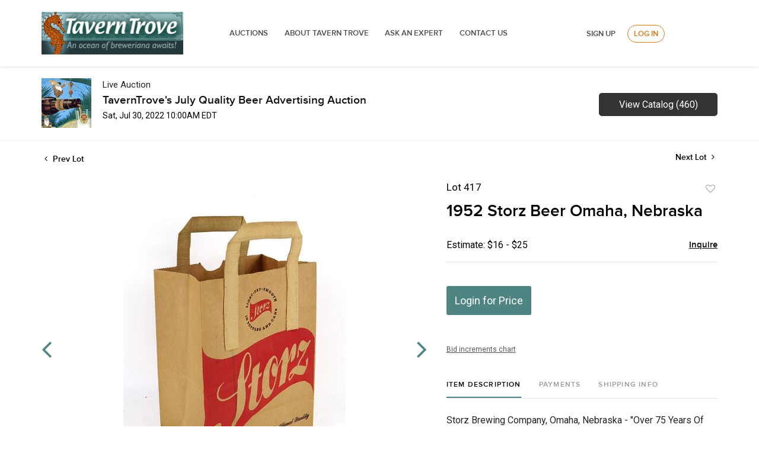

--- FILE ---
content_type: text/html; charset=utf-8
request_url: https://www.google.com/recaptcha/api2/anchor?ar=1&k=6LdzL_kcAAAAAHvauH1Jsz3Ux6njeXmqvGBbrqyk&co=aHR0cHM6Ly9hdWN0aW9ucy50YXZlcm50cm92ZS5jb206NDQz&hl=en&v=PoyoqOPhxBO7pBk68S4YbpHZ&size=invisible&anchor-ms=20000&execute-ms=30000&cb=j3ot57ar1u1b
body_size: 48737
content:
<!DOCTYPE HTML><html dir="ltr" lang="en"><head><meta http-equiv="Content-Type" content="text/html; charset=UTF-8">
<meta http-equiv="X-UA-Compatible" content="IE=edge">
<title>reCAPTCHA</title>
<style type="text/css">
/* cyrillic-ext */
@font-face {
  font-family: 'Roboto';
  font-style: normal;
  font-weight: 400;
  font-stretch: 100%;
  src: url(//fonts.gstatic.com/s/roboto/v48/KFO7CnqEu92Fr1ME7kSn66aGLdTylUAMa3GUBHMdazTgWw.woff2) format('woff2');
  unicode-range: U+0460-052F, U+1C80-1C8A, U+20B4, U+2DE0-2DFF, U+A640-A69F, U+FE2E-FE2F;
}
/* cyrillic */
@font-face {
  font-family: 'Roboto';
  font-style: normal;
  font-weight: 400;
  font-stretch: 100%;
  src: url(//fonts.gstatic.com/s/roboto/v48/KFO7CnqEu92Fr1ME7kSn66aGLdTylUAMa3iUBHMdazTgWw.woff2) format('woff2');
  unicode-range: U+0301, U+0400-045F, U+0490-0491, U+04B0-04B1, U+2116;
}
/* greek-ext */
@font-face {
  font-family: 'Roboto';
  font-style: normal;
  font-weight: 400;
  font-stretch: 100%;
  src: url(//fonts.gstatic.com/s/roboto/v48/KFO7CnqEu92Fr1ME7kSn66aGLdTylUAMa3CUBHMdazTgWw.woff2) format('woff2');
  unicode-range: U+1F00-1FFF;
}
/* greek */
@font-face {
  font-family: 'Roboto';
  font-style: normal;
  font-weight: 400;
  font-stretch: 100%;
  src: url(//fonts.gstatic.com/s/roboto/v48/KFO7CnqEu92Fr1ME7kSn66aGLdTylUAMa3-UBHMdazTgWw.woff2) format('woff2');
  unicode-range: U+0370-0377, U+037A-037F, U+0384-038A, U+038C, U+038E-03A1, U+03A3-03FF;
}
/* math */
@font-face {
  font-family: 'Roboto';
  font-style: normal;
  font-weight: 400;
  font-stretch: 100%;
  src: url(//fonts.gstatic.com/s/roboto/v48/KFO7CnqEu92Fr1ME7kSn66aGLdTylUAMawCUBHMdazTgWw.woff2) format('woff2');
  unicode-range: U+0302-0303, U+0305, U+0307-0308, U+0310, U+0312, U+0315, U+031A, U+0326-0327, U+032C, U+032F-0330, U+0332-0333, U+0338, U+033A, U+0346, U+034D, U+0391-03A1, U+03A3-03A9, U+03B1-03C9, U+03D1, U+03D5-03D6, U+03F0-03F1, U+03F4-03F5, U+2016-2017, U+2034-2038, U+203C, U+2040, U+2043, U+2047, U+2050, U+2057, U+205F, U+2070-2071, U+2074-208E, U+2090-209C, U+20D0-20DC, U+20E1, U+20E5-20EF, U+2100-2112, U+2114-2115, U+2117-2121, U+2123-214F, U+2190, U+2192, U+2194-21AE, U+21B0-21E5, U+21F1-21F2, U+21F4-2211, U+2213-2214, U+2216-22FF, U+2308-230B, U+2310, U+2319, U+231C-2321, U+2336-237A, U+237C, U+2395, U+239B-23B7, U+23D0, U+23DC-23E1, U+2474-2475, U+25AF, U+25B3, U+25B7, U+25BD, U+25C1, U+25CA, U+25CC, U+25FB, U+266D-266F, U+27C0-27FF, U+2900-2AFF, U+2B0E-2B11, U+2B30-2B4C, U+2BFE, U+3030, U+FF5B, U+FF5D, U+1D400-1D7FF, U+1EE00-1EEFF;
}
/* symbols */
@font-face {
  font-family: 'Roboto';
  font-style: normal;
  font-weight: 400;
  font-stretch: 100%;
  src: url(//fonts.gstatic.com/s/roboto/v48/KFO7CnqEu92Fr1ME7kSn66aGLdTylUAMaxKUBHMdazTgWw.woff2) format('woff2');
  unicode-range: U+0001-000C, U+000E-001F, U+007F-009F, U+20DD-20E0, U+20E2-20E4, U+2150-218F, U+2190, U+2192, U+2194-2199, U+21AF, U+21E6-21F0, U+21F3, U+2218-2219, U+2299, U+22C4-22C6, U+2300-243F, U+2440-244A, U+2460-24FF, U+25A0-27BF, U+2800-28FF, U+2921-2922, U+2981, U+29BF, U+29EB, U+2B00-2BFF, U+4DC0-4DFF, U+FFF9-FFFB, U+10140-1018E, U+10190-1019C, U+101A0, U+101D0-101FD, U+102E0-102FB, U+10E60-10E7E, U+1D2C0-1D2D3, U+1D2E0-1D37F, U+1F000-1F0FF, U+1F100-1F1AD, U+1F1E6-1F1FF, U+1F30D-1F30F, U+1F315, U+1F31C, U+1F31E, U+1F320-1F32C, U+1F336, U+1F378, U+1F37D, U+1F382, U+1F393-1F39F, U+1F3A7-1F3A8, U+1F3AC-1F3AF, U+1F3C2, U+1F3C4-1F3C6, U+1F3CA-1F3CE, U+1F3D4-1F3E0, U+1F3ED, U+1F3F1-1F3F3, U+1F3F5-1F3F7, U+1F408, U+1F415, U+1F41F, U+1F426, U+1F43F, U+1F441-1F442, U+1F444, U+1F446-1F449, U+1F44C-1F44E, U+1F453, U+1F46A, U+1F47D, U+1F4A3, U+1F4B0, U+1F4B3, U+1F4B9, U+1F4BB, U+1F4BF, U+1F4C8-1F4CB, U+1F4D6, U+1F4DA, U+1F4DF, U+1F4E3-1F4E6, U+1F4EA-1F4ED, U+1F4F7, U+1F4F9-1F4FB, U+1F4FD-1F4FE, U+1F503, U+1F507-1F50B, U+1F50D, U+1F512-1F513, U+1F53E-1F54A, U+1F54F-1F5FA, U+1F610, U+1F650-1F67F, U+1F687, U+1F68D, U+1F691, U+1F694, U+1F698, U+1F6AD, U+1F6B2, U+1F6B9-1F6BA, U+1F6BC, U+1F6C6-1F6CF, U+1F6D3-1F6D7, U+1F6E0-1F6EA, U+1F6F0-1F6F3, U+1F6F7-1F6FC, U+1F700-1F7FF, U+1F800-1F80B, U+1F810-1F847, U+1F850-1F859, U+1F860-1F887, U+1F890-1F8AD, U+1F8B0-1F8BB, U+1F8C0-1F8C1, U+1F900-1F90B, U+1F93B, U+1F946, U+1F984, U+1F996, U+1F9E9, U+1FA00-1FA6F, U+1FA70-1FA7C, U+1FA80-1FA89, U+1FA8F-1FAC6, U+1FACE-1FADC, U+1FADF-1FAE9, U+1FAF0-1FAF8, U+1FB00-1FBFF;
}
/* vietnamese */
@font-face {
  font-family: 'Roboto';
  font-style: normal;
  font-weight: 400;
  font-stretch: 100%;
  src: url(//fonts.gstatic.com/s/roboto/v48/KFO7CnqEu92Fr1ME7kSn66aGLdTylUAMa3OUBHMdazTgWw.woff2) format('woff2');
  unicode-range: U+0102-0103, U+0110-0111, U+0128-0129, U+0168-0169, U+01A0-01A1, U+01AF-01B0, U+0300-0301, U+0303-0304, U+0308-0309, U+0323, U+0329, U+1EA0-1EF9, U+20AB;
}
/* latin-ext */
@font-face {
  font-family: 'Roboto';
  font-style: normal;
  font-weight: 400;
  font-stretch: 100%;
  src: url(//fonts.gstatic.com/s/roboto/v48/KFO7CnqEu92Fr1ME7kSn66aGLdTylUAMa3KUBHMdazTgWw.woff2) format('woff2');
  unicode-range: U+0100-02BA, U+02BD-02C5, U+02C7-02CC, U+02CE-02D7, U+02DD-02FF, U+0304, U+0308, U+0329, U+1D00-1DBF, U+1E00-1E9F, U+1EF2-1EFF, U+2020, U+20A0-20AB, U+20AD-20C0, U+2113, U+2C60-2C7F, U+A720-A7FF;
}
/* latin */
@font-face {
  font-family: 'Roboto';
  font-style: normal;
  font-weight: 400;
  font-stretch: 100%;
  src: url(//fonts.gstatic.com/s/roboto/v48/KFO7CnqEu92Fr1ME7kSn66aGLdTylUAMa3yUBHMdazQ.woff2) format('woff2');
  unicode-range: U+0000-00FF, U+0131, U+0152-0153, U+02BB-02BC, U+02C6, U+02DA, U+02DC, U+0304, U+0308, U+0329, U+2000-206F, U+20AC, U+2122, U+2191, U+2193, U+2212, U+2215, U+FEFF, U+FFFD;
}
/* cyrillic-ext */
@font-face {
  font-family: 'Roboto';
  font-style: normal;
  font-weight: 500;
  font-stretch: 100%;
  src: url(//fonts.gstatic.com/s/roboto/v48/KFO7CnqEu92Fr1ME7kSn66aGLdTylUAMa3GUBHMdazTgWw.woff2) format('woff2');
  unicode-range: U+0460-052F, U+1C80-1C8A, U+20B4, U+2DE0-2DFF, U+A640-A69F, U+FE2E-FE2F;
}
/* cyrillic */
@font-face {
  font-family: 'Roboto';
  font-style: normal;
  font-weight: 500;
  font-stretch: 100%;
  src: url(//fonts.gstatic.com/s/roboto/v48/KFO7CnqEu92Fr1ME7kSn66aGLdTylUAMa3iUBHMdazTgWw.woff2) format('woff2');
  unicode-range: U+0301, U+0400-045F, U+0490-0491, U+04B0-04B1, U+2116;
}
/* greek-ext */
@font-face {
  font-family: 'Roboto';
  font-style: normal;
  font-weight: 500;
  font-stretch: 100%;
  src: url(//fonts.gstatic.com/s/roboto/v48/KFO7CnqEu92Fr1ME7kSn66aGLdTylUAMa3CUBHMdazTgWw.woff2) format('woff2');
  unicode-range: U+1F00-1FFF;
}
/* greek */
@font-face {
  font-family: 'Roboto';
  font-style: normal;
  font-weight: 500;
  font-stretch: 100%;
  src: url(//fonts.gstatic.com/s/roboto/v48/KFO7CnqEu92Fr1ME7kSn66aGLdTylUAMa3-UBHMdazTgWw.woff2) format('woff2');
  unicode-range: U+0370-0377, U+037A-037F, U+0384-038A, U+038C, U+038E-03A1, U+03A3-03FF;
}
/* math */
@font-face {
  font-family: 'Roboto';
  font-style: normal;
  font-weight: 500;
  font-stretch: 100%;
  src: url(//fonts.gstatic.com/s/roboto/v48/KFO7CnqEu92Fr1ME7kSn66aGLdTylUAMawCUBHMdazTgWw.woff2) format('woff2');
  unicode-range: U+0302-0303, U+0305, U+0307-0308, U+0310, U+0312, U+0315, U+031A, U+0326-0327, U+032C, U+032F-0330, U+0332-0333, U+0338, U+033A, U+0346, U+034D, U+0391-03A1, U+03A3-03A9, U+03B1-03C9, U+03D1, U+03D5-03D6, U+03F0-03F1, U+03F4-03F5, U+2016-2017, U+2034-2038, U+203C, U+2040, U+2043, U+2047, U+2050, U+2057, U+205F, U+2070-2071, U+2074-208E, U+2090-209C, U+20D0-20DC, U+20E1, U+20E5-20EF, U+2100-2112, U+2114-2115, U+2117-2121, U+2123-214F, U+2190, U+2192, U+2194-21AE, U+21B0-21E5, U+21F1-21F2, U+21F4-2211, U+2213-2214, U+2216-22FF, U+2308-230B, U+2310, U+2319, U+231C-2321, U+2336-237A, U+237C, U+2395, U+239B-23B7, U+23D0, U+23DC-23E1, U+2474-2475, U+25AF, U+25B3, U+25B7, U+25BD, U+25C1, U+25CA, U+25CC, U+25FB, U+266D-266F, U+27C0-27FF, U+2900-2AFF, U+2B0E-2B11, U+2B30-2B4C, U+2BFE, U+3030, U+FF5B, U+FF5D, U+1D400-1D7FF, U+1EE00-1EEFF;
}
/* symbols */
@font-face {
  font-family: 'Roboto';
  font-style: normal;
  font-weight: 500;
  font-stretch: 100%;
  src: url(//fonts.gstatic.com/s/roboto/v48/KFO7CnqEu92Fr1ME7kSn66aGLdTylUAMaxKUBHMdazTgWw.woff2) format('woff2');
  unicode-range: U+0001-000C, U+000E-001F, U+007F-009F, U+20DD-20E0, U+20E2-20E4, U+2150-218F, U+2190, U+2192, U+2194-2199, U+21AF, U+21E6-21F0, U+21F3, U+2218-2219, U+2299, U+22C4-22C6, U+2300-243F, U+2440-244A, U+2460-24FF, U+25A0-27BF, U+2800-28FF, U+2921-2922, U+2981, U+29BF, U+29EB, U+2B00-2BFF, U+4DC0-4DFF, U+FFF9-FFFB, U+10140-1018E, U+10190-1019C, U+101A0, U+101D0-101FD, U+102E0-102FB, U+10E60-10E7E, U+1D2C0-1D2D3, U+1D2E0-1D37F, U+1F000-1F0FF, U+1F100-1F1AD, U+1F1E6-1F1FF, U+1F30D-1F30F, U+1F315, U+1F31C, U+1F31E, U+1F320-1F32C, U+1F336, U+1F378, U+1F37D, U+1F382, U+1F393-1F39F, U+1F3A7-1F3A8, U+1F3AC-1F3AF, U+1F3C2, U+1F3C4-1F3C6, U+1F3CA-1F3CE, U+1F3D4-1F3E0, U+1F3ED, U+1F3F1-1F3F3, U+1F3F5-1F3F7, U+1F408, U+1F415, U+1F41F, U+1F426, U+1F43F, U+1F441-1F442, U+1F444, U+1F446-1F449, U+1F44C-1F44E, U+1F453, U+1F46A, U+1F47D, U+1F4A3, U+1F4B0, U+1F4B3, U+1F4B9, U+1F4BB, U+1F4BF, U+1F4C8-1F4CB, U+1F4D6, U+1F4DA, U+1F4DF, U+1F4E3-1F4E6, U+1F4EA-1F4ED, U+1F4F7, U+1F4F9-1F4FB, U+1F4FD-1F4FE, U+1F503, U+1F507-1F50B, U+1F50D, U+1F512-1F513, U+1F53E-1F54A, U+1F54F-1F5FA, U+1F610, U+1F650-1F67F, U+1F687, U+1F68D, U+1F691, U+1F694, U+1F698, U+1F6AD, U+1F6B2, U+1F6B9-1F6BA, U+1F6BC, U+1F6C6-1F6CF, U+1F6D3-1F6D7, U+1F6E0-1F6EA, U+1F6F0-1F6F3, U+1F6F7-1F6FC, U+1F700-1F7FF, U+1F800-1F80B, U+1F810-1F847, U+1F850-1F859, U+1F860-1F887, U+1F890-1F8AD, U+1F8B0-1F8BB, U+1F8C0-1F8C1, U+1F900-1F90B, U+1F93B, U+1F946, U+1F984, U+1F996, U+1F9E9, U+1FA00-1FA6F, U+1FA70-1FA7C, U+1FA80-1FA89, U+1FA8F-1FAC6, U+1FACE-1FADC, U+1FADF-1FAE9, U+1FAF0-1FAF8, U+1FB00-1FBFF;
}
/* vietnamese */
@font-face {
  font-family: 'Roboto';
  font-style: normal;
  font-weight: 500;
  font-stretch: 100%;
  src: url(//fonts.gstatic.com/s/roboto/v48/KFO7CnqEu92Fr1ME7kSn66aGLdTylUAMa3OUBHMdazTgWw.woff2) format('woff2');
  unicode-range: U+0102-0103, U+0110-0111, U+0128-0129, U+0168-0169, U+01A0-01A1, U+01AF-01B0, U+0300-0301, U+0303-0304, U+0308-0309, U+0323, U+0329, U+1EA0-1EF9, U+20AB;
}
/* latin-ext */
@font-face {
  font-family: 'Roboto';
  font-style: normal;
  font-weight: 500;
  font-stretch: 100%;
  src: url(//fonts.gstatic.com/s/roboto/v48/KFO7CnqEu92Fr1ME7kSn66aGLdTylUAMa3KUBHMdazTgWw.woff2) format('woff2');
  unicode-range: U+0100-02BA, U+02BD-02C5, U+02C7-02CC, U+02CE-02D7, U+02DD-02FF, U+0304, U+0308, U+0329, U+1D00-1DBF, U+1E00-1E9F, U+1EF2-1EFF, U+2020, U+20A0-20AB, U+20AD-20C0, U+2113, U+2C60-2C7F, U+A720-A7FF;
}
/* latin */
@font-face {
  font-family: 'Roboto';
  font-style: normal;
  font-weight: 500;
  font-stretch: 100%;
  src: url(//fonts.gstatic.com/s/roboto/v48/KFO7CnqEu92Fr1ME7kSn66aGLdTylUAMa3yUBHMdazQ.woff2) format('woff2');
  unicode-range: U+0000-00FF, U+0131, U+0152-0153, U+02BB-02BC, U+02C6, U+02DA, U+02DC, U+0304, U+0308, U+0329, U+2000-206F, U+20AC, U+2122, U+2191, U+2193, U+2212, U+2215, U+FEFF, U+FFFD;
}
/* cyrillic-ext */
@font-face {
  font-family: 'Roboto';
  font-style: normal;
  font-weight: 900;
  font-stretch: 100%;
  src: url(//fonts.gstatic.com/s/roboto/v48/KFO7CnqEu92Fr1ME7kSn66aGLdTylUAMa3GUBHMdazTgWw.woff2) format('woff2');
  unicode-range: U+0460-052F, U+1C80-1C8A, U+20B4, U+2DE0-2DFF, U+A640-A69F, U+FE2E-FE2F;
}
/* cyrillic */
@font-face {
  font-family: 'Roboto';
  font-style: normal;
  font-weight: 900;
  font-stretch: 100%;
  src: url(//fonts.gstatic.com/s/roboto/v48/KFO7CnqEu92Fr1ME7kSn66aGLdTylUAMa3iUBHMdazTgWw.woff2) format('woff2');
  unicode-range: U+0301, U+0400-045F, U+0490-0491, U+04B0-04B1, U+2116;
}
/* greek-ext */
@font-face {
  font-family: 'Roboto';
  font-style: normal;
  font-weight: 900;
  font-stretch: 100%;
  src: url(//fonts.gstatic.com/s/roboto/v48/KFO7CnqEu92Fr1ME7kSn66aGLdTylUAMa3CUBHMdazTgWw.woff2) format('woff2');
  unicode-range: U+1F00-1FFF;
}
/* greek */
@font-face {
  font-family: 'Roboto';
  font-style: normal;
  font-weight: 900;
  font-stretch: 100%;
  src: url(//fonts.gstatic.com/s/roboto/v48/KFO7CnqEu92Fr1ME7kSn66aGLdTylUAMa3-UBHMdazTgWw.woff2) format('woff2');
  unicode-range: U+0370-0377, U+037A-037F, U+0384-038A, U+038C, U+038E-03A1, U+03A3-03FF;
}
/* math */
@font-face {
  font-family: 'Roboto';
  font-style: normal;
  font-weight: 900;
  font-stretch: 100%;
  src: url(//fonts.gstatic.com/s/roboto/v48/KFO7CnqEu92Fr1ME7kSn66aGLdTylUAMawCUBHMdazTgWw.woff2) format('woff2');
  unicode-range: U+0302-0303, U+0305, U+0307-0308, U+0310, U+0312, U+0315, U+031A, U+0326-0327, U+032C, U+032F-0330, U+0332-0333, U+0338, U+033A, U+0346, U+034D, U+0391-03A1, U+03A3-03A9, U+03B1-03C9, U+03D1, U+03D5-03D6, U+03F0-03F1, U+03F4-03F5, U+2016-2017, U+2034-2038, U+203C, U+2040, U+2043, U+2047, U+2050, U+2057, U+205F, U+2070-2071, U+2074-208E, U+2090-209C, U+20D0-20DC, U+20E1, U+20E5-20EF, U+2100-2112, U+2114-2115, U+2117-2121, U+2123-214F, U+2190, U+2192, U+2194-21AE, U+21B0-21E5, U+21F1-21F2, U+21F4-2211, U+2213-2214, U+2216-22FF, U+2308-230B, U+2310, U+2319, U+231C-2321, U+2336-237A, U+237C, U+2395, U+239B-23B7, U+23D0, U+23DC-23E1, U+2474-2475, U+25AF, U+25B3, U+25B7, U+25BD, U+25C1, U+25CA, U+25CC, U+25FB, U+266D-266F, U+27C0-27FF, U+2900-2AFF, U+2B0E-2B11, U+2B30-2B4C, U+2BFE, U+3030, U+FF5B, U+FF5D, U+1D400-1D7FF, U+1EE00-1EEFF;
}
/* symbols */
@font-face {
  font-family: 'Roboto';
  font-style: normal;
  font-weight: 900;
  font-stretch: 100%;
  src: url(//fonts.gstatic.com/s/roboto/v48/KFO7CnqEu92Fr1ME7kSn66aGLdTylUAMaxKUBHMdazTgWw.woff2) format('woff2');
  unicode-range: U+0001-000C, U+000E-001F, U+007F-009F, U+20DD-20E0, U+20E2-20E4, U+2150-218F, U+2190, U+2192, U+2194-2199, U+21AF, U+21E6-21F0, U+21F3, U+2218-2219, U+2299, U+22C4-22C6, U+2300-243F, U+2440-244A, U+2460-24FF, U+25A0-27BF, U+2800-28FF, U+2921-2922, U+2981, U+29BF, U+29EB, U+2B00-2BFF, U+4DC0-4DFF, U+FFF9-FFFB, U+10140-1018E, U+10190-1019C, U+101A0, U+101D0-101FD, U+102E0-102FB, U+10E60-10E7E, U+1D2C0-1D2D3, U+1D2E0-1D37F, U+1F000-1F0FF, U+1F100-1F1AD, U+1F1E6-1F1FF, U+1F30D-1F30F, U+1F315, U+1F31C, U+1F31E, U+1F320-1F32C, U+1F336, U+1F378, U+1F37D, U+1F382, U+1F393-1F39F, U+1F3A7-1F3A8, U+1F3AC-1F3AF, U+1F3C2, U+1F3C4-1F3C6, U+1F3CA-1F3CE, U+1F3D4-1F3E0, U+1F3ED, U+1F3F1-1F3F3, U+1F3F5-1F3F7, U+1F408, U+1F415, U+1F41F, U+1F426, U+1F43F, U+1F441-1F442, U+1F444, U+1F446-1F449, U+1F44C-1F44E, U+1F453, U+1F46A, U+1F47D, U+1F4A3, U+1F4B0, U+1F4B3, U+1F4B9, U+1F4BB, U+1F4BF, U+1F4C8-1F4CB, U+1F4D6, U+1F4DA, U+1F4DF, U+1F4E3-1F4E6, U+1F4EA-1F4ED, U+1F4F7, U+1F4F9-1F4FB, U+1F4FD-1F4FE, U+1F503, U+1F507-1F50B, U+1F50D, U+1F512-1F513, U+1F53E-1F54A, U+1F54F-1F5FA, U+1F610, U+1F650-1F67F, U+1F687, U+1F68D, U+1F691, U+1F694, U+1F698, U+1F6AD, U+1F6B2, U+1F6B9-1F6BA, U+1F6BC, U+1F6C6-1F6CF, U+1F6D3-1F6D7, U+1F6E0-1F6EA, U+1F6F0-1F6F3, U+1F6F7-1F6FC, U+1F700-1F7FF, U+1F800-1F80B, U+1F810-1F847, U+1F850-1F859, U+1F860-1F887, U+1F890-1F8AD, U+1F8B0-1F8BB, U+1F8C0-1F8C1, U+1F900-1F90B, U+1F93B, U+1F946, U+1F984, U+1F996, U+1F9E9, U+1FA00-1FA6F, U+1FA70-1FA7C, U+1FA80-1FA89, U+1FA8F-1FAC6, U+1FACE-1FADC, U+1FADF-1FAE9, U+1FAF0-1FAF8, U+1FB00-1FBFF;
}
/* vietnamese */
@font-face {
  font-family: 'Roboto';
  font-style: normal;
  font-weight: 900;
  font-stretch: 100%;
  src: url(//fonts.gstatic.com/s/roboto/v48/KFO7CnqEu92Fr1ME7kSn66aGLdTylUAMa3OUBHMdazTgWw.woff2) format('woff2');
  unicode-range: U+0102-0103, U+0110-0111, U+0128-0129, U+0168-0169, U+01A0-01A1, U+01AF-01B0, U+0300-0301, U+0303-0304, U+0308-0309, U+0323, U+0329, U+1EA0-1EF9, U+20AB;
}
/* latin-ext */
@font-face {
  font-family: 'Roboto';
  font-style: normal;
  font-weight: 900;
  font-stretch: 100%;
  src: url(//fonts.gstatic.com/s/roboto/v48/KFO7CnqEu92Fr1ME7kSn66aGLdTylUAMa3KUBHMdazTgWw.woff2) format('woff2');
  unicode-range: U+0100-02BA, U+02BD-02C5, U+02C7-02CC, U+02CE-02D7, U+02DD-02FF, U+0304, U+0308, U+0329, U+1D00-1DBF, U+1E00-1E9F, U+1EF2-1EFF, U+2020, U+20A0-20AB, U+20AD-20C0, U+2113, U+2C60-2C7F, U+A720-A7FF;
}
/* latin */
@font-face {
  font-family: 'Roboto';
  font-style: normal;
  font-weight: 900;
  font-stretch: 100%;
  src: url(//fonts.gstatic.com/s/roboto/v48/KFO7CnqEu92Fr1ME7kSn66aGLdTylUAMa3yUBHMdazQ.woff2) format('woff2');
  unicode-range: U+0000-00FF, U+0131, U+0152-0153, U+02BB-02BC, U+02C6, U+02DA, U+02DC, U+0304, U+0308, U+0329, U+2000-206F, U+20AC, U+2122, U+2191, U+2193, U+2212, U+2215, U+FEFF, U+FFFD;
}

</style>
<link rel="stylesheet" type="text/css" href="https://www.gstatic.com/recaptcha/releases/PoyoqOPhxBO7pBk68S4YbpHZ/styles__ltr.css">
<script nonce="C8k9Hrv0q4ig8TSxMYTq3Q" type="text/javascript">window['__recaptcha_api'] = 'https://www.google.com/recaptcha/api2/';</script>
<script type="text/javascript" src="https://www.gstatic.com/recaptcha/releases/PoyoqOPhxBO7pBk68S4YbpHZ/recaptcha__en.js" nonce="C8k9Hrv0q4ig8TSxMYTq3Q">
      
    </script></head>
<body><div id="rc-anchor-alert" class="rc-anchor-alert"></div>
<input type="hidden" id="recaptcha-token" value="[base64]">
<script type="text/javascript" nonce="C8k9Hrv0q4ig8TSxMYTq3Q">
      recaptcha.anchor.Main.init("[\x22ainput\x22,[\x22bgdata\x22,\x22\x22,\[base64]/[base64]/[base64]/KE4oMTI0LHYsdi5HKSxMWihsLHYpKTpOKDEyNCx2LGwpLFYpLHYpLFQpKSxGKDE3MSx2KX0scjc9ZnVuY3Rpb24obCl7cmV0dXJuIGx9LEM9ZnVuY3Rpb24obCxWLHYpe04odixsLFYpLFZbYWtdPTI3OTZ9LG49ZnVuY3Rpb24obCxWKXtWLlg9KChWLlg/[base64]/[base64]/[base64]/[base64]/[base64]/[base64]/[base64]/[base64]/[base64]/[base64]/[base64]\\u003d\x22,\[base64]\x22,\x22XH7Dr8OuV8Orw7nCmHkwJAbDjAXDl8Kfw73ClMOXwqHDiTk+w5DDt1TCl8Okw7wowrjCoSJKSsKPGMKiw7nCrMOZFRPCvE59w5TCtcOzwqlFw4zDqmfDkcKgeCkFIjAAaDs0Y8Kmw5jClU9KZsOMw4suDsK+VFbCocO/wrrCnsOFwo18AnIAH2o/YDx0WMOdw5w+BDjCscOBBcO8w44JcHTDvhfCm3/CocKxwoDDvVl/VFsHw4dpITbDjQtDwoc+F8K+w4PDhUTCicOtw7FlwoDCjcK3QsKTS1XCgsO2w4PDm8OgYsOqw6PCkcKZw6cXwrQewo9xwo/[base64]/CkRzCknHCp33DosK8DB8Sw4NIw64YAsKpa8KSNxBUJBzCpRXDkRnDv2bDvGbDqsKDwoFfwpzCisKtHGHDjCrCm8KtGTTCm2DDjMKtw7kjFsKBEGoDw4PCgF7DhwzDrcKhY8OhwqfDmS8GTlrCiDPDi0HCnjIAXgrChcOmwroBw5TDrMKEfQ/CsRlkKmTDs8KCwoLDpnXDvMOFETPDncOSDEZlw5VCw7fDhcKMYUjClsO3OzIqQcKqMyfDgBXDl8O6D23CihkqAcKbwonCmMK0TMOMw5/Cujl3wqNgwo9TDSvCs8OnM8KlwoppIEZGGytqG8KDGChOaD/DsRlHAhxBwprCrSHCg8Kew4zDksO3w5AdLBPCosKCw5EjVCPDmsOWdgl6wr0sZGp4DsOpw5jDlcKzw4FAw7s9XSzCv3RMFMKIw71Ea8KJw7oAwqB8RMKOwqAPEx80w4ZKdsKtw4dkwo/CqMKmMk7CmsKwfjsrw5o8w71PeQfCrMObC13DqQgrBiw+QxwIwoJPfiTDuBjDjcKxAxZpFMK9H8KcwqV3ajLDkH/Cj3wvw6McXmLDkcOfwprDvjzDsMO+YcOuw4gzCjVuHg3DmhtcwqfDqsOtPyfDsMKBIhR2DMOew6HDpMKGw7HCmB7CpcOQN1/CpcKiw5wYwpvCqg3CkMO5B8O5w4Y1NXEWwq7CiwhGZzXDkAw0TAAew4QHw7XDkcO6w5EUHAcXKTkCwqrDnU7ClE4qO8K3DjTDicO/RBTDqifDhMKGTBFpZcKIw5bDklo/w7zCssONeMOsw7zDrMOJw5V9w5XDkMKEQzTClmpwwrXDj8Otw7Y2JCrDmMOcVMK3w5E7P8O6w5/Cp8Oyw5DCp8O7EMOuwpvDh8K3PDYKSydjEkQkwo9mbDBlOE8cFMOhPcOlfFjDosOtKgoYw5LDkCPCjsKrSsOhUcOMwq3Cm04HaHdpw7hEPMKwwo08P8O2w7PDqmTCjAchw7DDsUh9w61OLl0YwpfCrcOAB1DDg8KbO8OIRcKKWcOcw4jCnnzDscKTI8Oweh/DsDHDn8OSw5bCnzheSsO6wq9dAF1OUmbCtkARUMOgw7tbw48PTmbCtE7Chz0lwp1Dw7/DiMOOwoPDp8OAARwZwosvTsKsUgc6Iz/CpFxdYFVbwrkyZ3QLRXd+S1ZkLx05wqwUIFrCrcOZEMOhw6LDvibDosOWNsOKWFVbwr7DkcKDcl82wodoacKEwrXCtzvDoMK8QyLCscK7w5XDgMOfw5kVwrTCiMO2Yz4zw6zDj2jCsiHCiUswZAk3ZwURworCuMOVwrwAwrvCpsOpW2/DlcKncAvCmXvDrgvDkD55w6IswrfCmi5Pw5fChRMXIgnCh3cIGFLCqQB8w6jCq8KRTcOIw5fCnsOmAsOpEsKewrl0w419w7bDmjDCsykOwojClyl4wrbCrQvCmcOoOMOdY1hgX8OGCD4KwqPCmMOXw693ScKvRE7Cqj/DjTfCsMOMJjYWLsOmwpLCp17Cm8OnwoPDij1gUXjCiMOIw63CicORwpnCngtKwqvDkMOwwqFnwr8vw5wlK0svw6rCksKNGy7CgMO4HBHDpl/DqsODYVEpwqkswo1Nw6dGw4zDvSs3w5xABcOpw6oawpjDlx8tfsOWwrjDrcOxJ8OwRgl1cmsWfzbCscOAQcOvScKqw7wpScOYBsOsYcK3OcKPw47CkSLDmwdQWwHDrcK2ZzXDicOnwoHDn8OTVAXCncO/YnUBQHPCsTMYwonCsMKvTsOnWsOHwr7Csw7CmHdYw6bDvMKGJTTDonkFYh3Dl2YcFjBvYnHClEJXw4Mbwp8HXTNywpU1GMKSccKmPcO0wprCj8KXwo3Cj0zCuBxCw5tfw5YdAhrCtnnCjXYFEcOHw44qdV3CnMO/dsKaEMKje8K2LsO/w4/DqX7Cj3jDmFdAMsKGQsO/F8OUw4VQJTFIw5h0TwdmRMOUTzY+DsKGUlArw4jCrytYNC9EGMOswrs3bETCjMOAJMOwwrTDujsYScOkw7IBX8OQFDxSwqNiYhDDgcO+VMOIwpnDpG/DijYIw6Z1U8KXwrzCqXx3ZcOvwrBKGMOMwr94w6fCvMKRPx/Co8KYF3nCvSQ/w70TZcK/dsOXPsKDwq8Qw73CnShxw4Ucw7osw7MBwrlta8KXAFl7woFswopFJxDCoMORwrLCnwcLw4xaXsORw7PDn8KBdx9RwqvCiGrCgAbDrMKFWDI7wp/ClkQow4/[base64]/c8KiDsK3w7fCusOewpAxQ8OgwqDDpy/[base64]/Oi/CrBkZHhd/w4RdUnQoUiIKE2Qjw7gxw54Owp4aw63CpDk2w4Aiw6FZHsOVw5ErJ8K1GsOyw5hWw61xbwlFwqZkH8K6w49nw7jDgFBhw7o2d8K3fz8dwp/CscKuYsOawqMOCyMcMcKlPEjDjz1cwrPDpsOQHFrCtQTCscO5OsKUb8O6ZcOww5/Dng0lwotDw6DDsH/DgcOSCcOHw4/Dq8Oxw6IgwqNww7w6CA/CtMKTK8KgScKQVHbDjQTCusK/wpTCrH4/wo8Ew7bDhsOhwqgnwp7Cu8KYXcK4XMKjY8Keb3bDk3tCwpXDr0tDVG7CmcOWWn1/[base64]/Cu8OIw5vCi0Upwp7DocOtR8KFGcKresOQEcOfwrJRwoXCo8Kfw6PCr8OLwoLDocKvOMO6w5Mrw7UtRMK1w6NywoTCjFxccnpQwqN4wppJUR4oXcKfwp7Ct8KfwqnCnGrDul8iLsO/UcOkYsOMw7TCmMOlWy7DrU0FZmjDpcOhbMO7A0RYRsO5MUXDsMONNcK8wrTCisORN8OCw47DhWXDgAbCq0fDosO5w4rDj8O6H0ETR19SBR7CuMOww73CosKgwr/DtsOzYsKPDDtGBHQowrQGZMKBBh/DrcKDwqk4w4fClnA8worCtcKfw4bCjSnDv8Ojw6nDocOfwpdiwqtCGsKvwpHDjMK7E8OtGMOQwrXCmMK+Cw7DuwjDrhrCnMOXw5ggWVhuWcOvwqE1N8OAwrHDmcOHPAPDu8OWDMOVwo/CnsKjZsKiHB0EUwjCiMK3esKnaWBbw4vCoQkdI8O/[base64]/[base64]/[base64]/wqBQw4gTwoYCwrjCqADDrcKOLsOJw7tow7DCkcKUXsKkw6bDty5yTw/DmxHCh8KZBsKmDsOYIGlrw6Y3w63Dp3gswq/[base64]/CvGQdwojDuMOJNwnCt8O4w53DhsOXwrbCu17DvMKIe8OqE8KiwrHDssK9w6TDi8K2w5TCjMOIwrJFeAk5wqjDlVzCrSIUTMKQZ8KQwrzCucOfw492wrbCgMKHw78rcDRrKRFTwplvw67DnMOOPcKuQhbDl8OUworDvsKbI8O/f8ODG8KiWsKDZQrDpTfCpA/[base64]/[base64]/DsW8rwpptwoZtwpoYwqIHwpRhT23DvW/DiMORGD1NG0PCn8KMwpdrPnfDrsK4WljDrGrDgsKMEcOgKMK2F8Kaw5pOwqvCoFXDiE3Cqz1+w5XDs8KKUAx0w5tBZcORU8Ofw4VrA8OCNl1XYkdGw40ASxnCqwjCpsOwUm/DhcO8w5rDqMKUKTEqwobCkMOyw7HCnVzDtycEPQB9JMO3HMO1LMK4Z8Kqw4FCwoDCq8O0PMOkRwLDkBcIwrEtDsKQwqnDlMKowqImwrBwGEzCl3/CpyTDvEnCsgBJwpkOAz4WFXpiwo8oWcKTwrLDsUPCvMKrAE/[base64]/Dr35DIjfCngRxwqJnK8K1XV9iTF3Dh1Now4ptwp/DlAjDsxsmwpRDMEXCmVDCqMOYwpR2alfDjMKxwrfCisOfw4w3d8OaZnXDuMOQGg1/w7tOYwV2bcO4IMKyE1zDkhYZVm7CknVGw615NULDusOwL8O2wp3DqETCrMOsw7LCksKxahsQwrLCtsKwwr0lwpYyGcKBNMOGb8O2w6xYwq/[base64]/DsRwLRsOawpvDnsOzwoEIBcKTEsKzw79Pw6IeJMOewqnDhCfDpibChcOYb03CmcK9F8O5woLCqmleN3DDqzLCmsOgw4F2BsO7bsKywptOwp9ISUrCgcOGE8K5IDpewqLDgFN9w7pnD2XCgBNOw6N/wrUkwocFSjLCuynCr8Osw7vCucOCw5DCk03CncOzwrBJw5F7w6szY8KbZ8KfPsKPTHLDl8KSwo/Dh1zCk8O6wqNzw5bCqG/DlMKLwpPDssOfw5nCncOqS8K1McOeeU93wrckw6FZV3rCoFTDmkHCosOow5QCasOBV3tKw5EZAMOPDQAfw43CpsKBw7zDg8Kzw5MLWsK9wr7DjADDlcOQXMOxDDnCpcKKQDTCtcKEw5FbwpfCtsOXwqxSBxzCu8ObE2QowoPDjhATwpnDi0V0LFMKw5MOwrpWdsKnWG/CsXnDucOVwq/CoABNw7DDp8KMw53CssOEVcOeWmvCjMKbwprCnMKaw5dLwrzCphwMbG9gw5zDpcKkLSU4MMKJwr5Zem3Dv8OtHmzCgW5ww64dwqdjw55PKU0awrvDrsK/aTzDpjcRwq/CoRVgUMKXw4vCjcKuw4Zpw6h0T8KeI3vCpzLDqXQjDMKrwq8Gw6DDsXd9wqxPQ8Kxw7DCgsKFFCjDhFFewo3CvGkzwrthYQTDkDrCscORw7zCkWbDnTvDmxUgUcK/wpTCl8ODw6TCjjwtw6fDh8OQVAnCksO9w6TCgsOrTBgtwqvCkgAoBVcXw77DgMOQwpTCnARUIFjDiwfCj8K3HsKCJ1JUw4HDjcKXI8K+wps6w7ROw5XCrXPCq20/OATDuMKiJMKtw7gSwovDt2DDsXI7w6zCglXClMOUGlwQXCJab1zDs1EhwrvDgXHCqsO4w47DtQfDqcKiZMKGwqLCscOFJ8OlFjHDriYCW8OzXmDDsMOzCcKkMsK0w6XCmsKcw48IwoLCmGPCoB5Pentue2XDpWfDq8KJfMOOw5/DlcK2wqfClsOFw4VQX18fPD1zXUQDYsOqwqLChw3DiA8/wr98w7nDmMKsw50ew5bCmcK0XSkzw70JacKvXinDucOhWcKDZzMRwqzDmg3Dk8KjTXppHMOLwqvDkCoOwp7DocOSw4JQw7/CqQd/[base64]/[base64]/w6zDrH/CtMOvwpvCglPDrMKACHg6w507w6loS8KVwqgWYMK2w5XDjAzDvHHDixAJw5xyw5TDgQ7DjcKTW8KQwrPCvcKkw4A5FRzDpyBSw5x0wrx4wqpkw7w1CcOtARfCkcOww5/DtsKGEGRXwpV4ahZCw6DDjnzCkngaWsOrJADDhl/DrMOJwovDtxBVw77Cl8KIw7MyasK+wqTCnjPDgkjDsRU+wqvDg0XDtlkxKcOoOMKOwpPDmwPDjjPDgsKbwroUwoVIW8Oyw7cww44JZcK8wp0IPcOYVVFiAcOgN8OrTlwfw5sSwqDCvMOswrhHw67CpC3Dmx9rdjTCpQTDhsKkw4EhwoTDjBTCgx8ewqHCnMKtw6/CvQw8woDDikTCiMKhZMKVw7HDj8K1wpfDgFAawplCwo/CisK2AcKawpLCojo+KRVxYMKbwohgYicJwqhGQcK/w4/CpMKsM1bDoMOjRMOMRMK3GUwLwpXCqcKzVlLCh8KQMGDCvMKnfMKqwpN/O3/CgMK2w5TDgMOeX8KCw6oZw49iBwcPMlFFw73ClsONYlhfN8Kpw5LChMOOw6RrwovDkgdyI8KUw4RgazjCq8K2w6fDpy7DuiDCnMKdwqRzfQUqw5MUw53CjsKIw71Yw4/Dvx4Rw4/ChsOIfAR/[base64]/[base64]/wrbDmcKvwpF4RivDv1nCvHtgb1bDtsOqaMOxwq8MeMKYC8KhfcKDwpMhXwcFVhzDkMK9w5sxw6PCvMKLwoMwwo5+w4dHOcKMw4MkecKyw48gJTHDlhcKBCjCrkfCpBs9w5fCuSPDicKJw67ClGZNCcKKflU7SMOiY8OIwoHDo8Odw6wSwr3CrcOrEhDCgWdYw5/DkFZ1JsKzwqRZwr/ChDLCgloGTzklw6HDv8Orw7FTwpM1w7zDucKwGgjDrMKRwrQhwrEmGMODMSnCtsOmworCtcObwr3DqmUMw7XDmhAwwrgOBDrCocKrBQJdVAopPcOaYMKmHy5QN8Ktw4LDlUNcwpAGMWfDjkZcw43Dq1LDi8KZITZ7w6jChVcJwr/DoCtCYj3DrBTCgDLCmsO+worDqsOpWlDDhFzDisOrJRN2w5TCjlNSwq8wZsKdNMKqZj10wo9vV8K3KWA6wpklwonDg8KEFsOIXgXDuyTCkVPCqUTDmsOPw43Di8KEwrwmN8OZPzR3Z1dNPgTClE/CqwTCu33Dm1EqAMKEHsK/w67CpyzDvjjDr8KgXTjDosOvOcOjwrrDgMKjWMONFcKvw54DPhoew43DmyTCsMK3w67DjBbDp2bClg1aw5DDqMOQwp4ZJ8K9w4vCmR3DvMO7CBrDjMOtwrINcB1lTsK3JWY9w4BVSMKhwr7CqsK0csKew6zDksOKwq/Cpj4zw5cywoYpw7/CiMOCXVDDg1DChMKTRzZPw5llw5MhBcKySkQIwr3ChcKbw4UAIBY7WMKrWMKFd8KJfhouw7xZw4hGSsKvcMOBJMOlR8O6w5Jqw4LCgMK1w5DCq1YaYcOJw5gmwqjCh8KDwqJlwpFDAgp/[base64]/TB5KOHDDu8OWdcKBNlIzVyXDrMOME319MGRSwq1Qw5dCK8OYwp9aw4/CtyZ6RDzCs8K5w70bwrgiBlIdw6jDqMKbM8Kxdg3CusOXw7zClsK3wqHDqMKiwqTCiwzDtMK5wr9+wonCp8K8OX7ChwFpZcO/[base64]/[base64]/[base64]/DlWoawqJ+wqASw51JZnbCicKWe8O9wrvCtMOFwoNTwrRNawovazAqeA7CtVs8dMOTw47CuSYNPVXDnQIhasKrw4HChsKRbcOKw4ZSw5s+w5/CqwZ7w5Z2NgpkcQRXCcOzIcO+wpdUwozDhcKwwqhRIMK8wo5bDcOWwrwJJS0Kwo49w7fCgcKlPMOiwobDpsOmw6vChsOjY0kPFjvCvCVRGsOowrHCkx3DsiLDlzrCtcOUwqUvOCDDoGjCqMO1ZcOGwoINw6oMw4nCjcOLwphNBALClwt6XjAKwqjDlcK/E8OUwqnCqSx9w7YIWRfDjcOjQsOGLcK0asKhw5TCtFZfw4/CiMK1woxNwqDDo23DqcKqcsOWw5ZtwqrCtyfCnl4KWErCrMKSw5ZTV2TCtnnDkMKHUW/DjwlIEgvDthvDu8OBw6o4QwNkDsO2w4HCom9cwrXCt8O9w6sBwph6w4spwqgXHMK8wpjDhcO0w5YvMipjQsKRdUPCvMK5FMOswqcww4lSw6hRRVIEwpPCh8Oxw5LCv3kVw4NTwrl5w54vwp3DrBrCohXDqMKtTRfDnsKQfm/ClsKJP3HCtcODZWAwVWt/wpDDmSkBwpYNwrZww5QpwqFMKwfCkX8WMcOIw7jCisOpcMOqdzLDtgIAw4cHw4nCmcO2dVVWw5HDgcKtHDbDrMKNw7TCmmPDkMOPwr0HKMOQw6VZYQXDtMKsw4TDp2TCjQTDq8OkOE3CjcOiVVnDiMKdw4Nmwq/CkCYFwpvCrwfCpTfCg8OQw6TDqm8sw7jDhcK7wqnDhmvCkcKqw7nDp8OUd8KPJB4WGMKbXGNzC3Flw61Ew4TDiz3CnF3DmMOQHg/[base64]/[base64]/PsOiw6s/bcKqFHvDnw94w6UswqtgfB5gasK6ccK+wp9gQMKkfsK4YAAnw7DDtx/DjMKKwoh4LGZdUREGw7vDtcO2w5HCqsO1WWfDl0NEX8K3w4YpUMOfw6HCiDc2w4bCmcORFSxtw7ZFc8OzdcOHwr5pbX/Ds04fc8OoM1fCnMKFAcOecEvDkynDsMOtVRAvw4YEwqvDjwfCgRXClxDCqMKIw5PCisKhY8OVw69cVMOqw5w2w6pub8O2TB/CqzZ8w53DqMK6wrDDqFvCjAvDjVNObcK1ZsO0VD3Dk8OZwpI2w5wFBBLDlDzDoMKjwrLCi8OcwqDDocKcwrDDnEnDiT8GJAvCpiBDwpnDlcKzLHQoViJdw4PCusOpw7s1ZcOUHMOxEE4Kwo/[base64]/MMK2w5lQLwvCoE3CumYuwrvDoj/DjFzClsKzXcOawr5TworCq1HCok3DisKhYAjDhcOgQcK+w67DmH9DJm7CvMO1b0bChVx9w7jDmcKIfj7ChMOfwoFDwrMbFMOmLMKPKCjDmzbCqmYAw4tnP3HDucKTw4DCmcO2w7/Cg8O8w7crwq46woPCgMKzw5vCo8Orwpgkw7XCmQzCjUZDw47DksKLw5/Dh8OXwqvDg8K1L0vCqcKtPW9ZLMKmDcO/GxfCisKHw7IFw7fCgMOIwp3DuhlCRMKvA8K5wr7Cg8KsMDHCmDFFw4nDn8KBwrPDp8KiwoQkw5Ekwr/DgcKdw5TDocOYDMKrQWPCjMKzEsORSm/DiMKvFlXClcOGGjTCn8KxZsO1ZsOXw5Ymw5kLwptJwr3DvSvCtMO7U8Ojw5HDiVTDmxQdVC7Cr09NVUnDn2DDj0fDszbDvsODw6ptw5PCg8OUwpkMw70kQCkAwogqSsOKa8OoZsKQwowAw7AYw7/[base64]/wojCqWFFLHXDssKgFALDqXRGDwHDrsOAwovDn8ObwqXCjCPCvMK5dRfDo8K5w4kPw6PDsj1Zw40qN8KdUsKFwqvDiMKkcGNPw5XDlVUJK2UhQcKQw4hedMOQwq3Ch2fDtxVuVcO3NxjCo8OVwqzDpsO1woXDj0ULWSNxcAMmRcKdw75WakbDvsKmGsK/QTLCqBDCnyDDlMOcw5rChXTDhsKZwqXDs8OQOsONYMK2GBTCuEUcbcK5wpLClsKswofDgMKKw7Fvwrt2w57DhcOgScKUwpLDgW/CpcKBf27DnsO7wpkrOALCucK7IsOtIsKGw7zCpcKDZj7CiWvCksKHw78kwpJkw7V7YUYnORJywp/CsiPDtRg6SRhTw6wLUxFzQMO4ZCBTw5A7Mw0GwrInZsKeb8KnVhDDoFrDvsKVw4vDtkHChcONPDkrE0XDi8KCw6rCqMKMQ8OOK8KWw5/DtF3Cv8K1X3vCrsKIKcOLwojDpMOIagTCkgjDvVnDpMKBAsOsZcKMU8OMwql2HsODw7zDnsOBcQPDjx05wqfDj2IDwqYHw6PDu8KgwrEgM8OZw4LDq0TDtT3DksKIIBh1ecO/[base64]/CiFE6wrPCnMO/[base64]/Ck0zDo8K3w5bCpcKzw7Frw6fDuzTCqSfCkTrCrMOqw63ClcO7wqMewp8hKREMdnJ/w5DDgU3Dnx/[base64]/ChMK2wqLDpCfCsEDDtcOzwqYAwq1swp5fO8OqwpLDsSwLXcK/w44ea8O+OcO0MMK0chBqFMKpFcOFTFMkUVJKw4NPw7PDjW8ycMKrAx8LwpdYA3fCijTDqcOywpoMwr/Cl8KvwoHCoiLDpkIzw4YpY8KvwpxPw7fChMOKGcKUw6DCkDIdw5ESH8Kkw5QNSVUSw6rDucKnAsOcw5kfcy3CkcOiZMKXwovCo8ODw5shDsKZwqXClMO/bMKqA1jDhsOAwqjCpTfDpRTCsMO/wprClMOrRcO4wr/CmsONUHzCskHDmQbDnMOQw5pCw4LCjCZ4wo9hwrx4OcK6wr7CkhzDt8OWNcKmDhxXT8KyRBrDgcKTSCQ0MMKDA8KSw4Fkwp3CizJMJ8OEwo8eOSfDssKDw7LDmsKmwpRCw6DDm2wTXMK7w7lxYhTDmMKvbMKvwrfDkMONbMOPb8K3wohkFjEQwp/[base64]/Cj8OjCcOPw4fChcOEw59Tw4nCmsOXw70Vw53CrMOJw7HDjyxMw67CsUrDnsKlGn3CnSbDrRPClTVuMcKWDn3DvTJuw48sw6NfwonDtEoNwp54woXDo8KDwoNrwr/DsMKrNhxzO8KGM8OYBMKswoPCh3LCk3bCmgA+wrnCthPDg00SV8KUw43CosKpw47Cs8ONwpXCgcKeecOfwp3DhU7DpAXDscONbsKyOcKIAwFow7vDgl/Dr8OXDcO4b8KRHwYqWsKPGsOtZQHDgAVGYMK5w7TDt8Opw6DCumogw4Eqw7Mqw4ZTwqDDlDvDnyovw5bDoxzCp8OWWRxkw6lBw6JdwolTBsKiwpQSBMKvw63CscOyacKod3NuwrXCmcOGEgx2XyzCgMOowo/CsCrCk0TCkMKFEyzDjcOvw5LCrBA4b8OQwogBdnQ1XMK1woLDr0nDryocwppYO8KgFzMQwpXDgsO6FHM+S1fDs8KUKiXCgyTCvcOCW8KBVjg/woBsBcKywrPCsWxFG8OTZMKnDlnDosOmwrJswpLCnVjDpMKfwo0kdTZGwpPDqcKxw7how5R0G8OMSzxKwpvDgcKQGULDsC3ColpZS8OGw4NwE8KmcC1uw4/DrDBwVsKTc8Ocw6nDs8KRTsOswo7ClRXCgMKCB3xYfDwTb0PDpxXDqMKCOMK1CsOkQHvCrDwpbgEGGcOAw7wTw7LDpzs/[base64]/DusKlwqIsOlnDmsO1w711JVJTw7FTP8OWZBTDgcOvYkxBw7DDuWEkNcOFJ2rDk8OWw5DCpgDCskHCj8O9w7/CpmcIUcKTPWHCkDXDr8Krw49wwqTDrcOCwrglOV3DpSQwwo4AFsO9SSYubcOowodUaMOgwp/DmcOPNEfChcKvw5nDpCnDisKHw5/DnsK2woZqwrt8Ul5rw6zCpStOcsK4w4bCtsKORMKiw7bDrsKzwoVma0lDOsK2PsKGwq82CsOvOMOjJsO4w5XDtHbCilDDvsKcwpLCusKIwq1wRMOJwojDjXUpLhDCnwwUw7k5wosdwpzCrm7DrMO7w5/DmQ5Mwp7Ci8KqJXrCkcOewo5VwrXCrTNLw5Vyw49fw7p1w4jDk8O2VsOxwpQ6woQERcK1GsKHbyXCnCbDk8OxcMKgc8Kwwo1jw6xuDsOAw4gnwpNUwowGBsKCw5vDqcO8RXs/w7FUwoDDi8OBGsKKw5vDjsKGwqdJw7nDqcKjw63DrsORJwkDwoh3w40oPT1Iw4hDIsO1HMOFwpdywo1MwoXCscKMwroUJMKMwo/Co8KVPBjDi8KYZgpjw5JpIUfCrMOQCsOGwq3DusKUw5LDiyNsw6vCtcKlwo8/w6XDvAjDnsObw4nCiMKdwo5NAzvCuUZKWMOYBMKuRsKEH8OOYMO+woNLNE/CpcK3WMOZAQlhBcOMwrsJw63DvMK4wp8eworDg8OpwqnCi316YWVTEQwWGBbDoMO7w6LCn8OKMDJ6BjnCnsK4JTdVw5pQGVJewqQ3DghWK8KkwrvCohYTccOpZsO7WMK5w4oGw6LDoBYnw7PDqMOlPsKPEcKhL8OPwrUOXybCsU/[base64]/DtsKnw7bDgjcywrAhJsKAw6MGB8KiwqXDu8K/WcKgw5gBBkQIw4jDk8O2aTLCnsKsw41GwrrCgWwOwpEWZMK/wp3DpsO4AcKCR2zCmzM8WkzCp8O4Kk7DpRfDpsK4woDCtMO5wqcbFSPCoWvDowI3w7o7VsKPKsOVNX7Dh8OhwrJAwpU/bVPCjRbCgcK6Bko1Ax56DwzChMOcwr0jw6TDt8OPwpEEBXY1CRoddcOhUMOnw71wZ8K5wr0XwrBuw6jDuwDDoBTDksO9dH8kwprCnxNQwoXDvcK8w5IIw6dpFcKvwqQYCcKWw4Arw5TDlcOVVcKRw5DDvMKVb8K1NcKITcOBNi/CjCrDlmROw7HDpTxZESPCksOJKsO2wpVUwqlaWMOiwqHDn8KUTC/CgS9Vw53DswvDnHtqwoALw7jCiX8QdRgWw47DhVhDwpvCh8KXw5wUw6ACwpHDmcOraCYzURDCnnYPQ8OBPcKhZVTDiMKiH1BAwoDDvMOvwqfCtEHDt8K/EEAiwod2wo3CghLCr8Olw5HDusOgwp3DjsK1w6xJScKxX3NxwqBGDWZAwo0Kw6/ChMKfw552CcK2Q8OrA8KaIEbCik/[base64]/Du0nDosKYPgw8KG/DjlxYw60EwpzCjMOQw4rDsnLDqMOFU8Opw5jDiBEbwrnDtXzCvG1lcEvDgFVnw7YlQ8Oxwrgqwolew7IBwocdw6hxTcKowr1Iwo3DiQIzCRvCqMKZXcOaAsOBw5YpJMO0eHLCrmU1w7PCuirDrGBNwocqw4MlCAVzIx3DmzjDqsOpHMKEdwPDvcK/w61SXAtOw5LDp8KWWx/CkSp+w4XCisKBwoXDk8OsTMKrdRhJGA8EwrASwr09w6xRwqvCh1rDkW/CqCBDw4nDo3sGw7orT0Jbw6/[base64]/CvcK1N0nDglvCuTdTwoHDjkvDl8OMwoXCvxpadsK/S8KLwqF0bMKcw50GF8K/wr3CuztTRQ8EHGHDmxNBwooya3IcdT1hw5F2wqzCsgAyesOYZ0XCkgHDiALDjMKMacKXw5xzYzAswrAddkMbb8KhCUspwoHDoxNtwq5PaMKDLQsAKsOMw5PDoMOrwr7DoMO/[base64]/DocObbUc9YMK9w4hCw7LDjnHDgsOcI8K3ShDDlFvDrMKLFcOvBEkrw6Y9fMOtwqkcLcOZLiYHwqvCnsOVwrZ/wrA8Z07DhVQ+wo7DgcKdw6rDlsOfwqlRPADCssOGB0YQw5fDrMKfAxc0B8OCwp/CrD/[base64]/[base64]/[base64]/wpDCr8Kpw6DDm8OTaMK8wqxmYSXDncO9dsKgb8OeasOowqvCnTDDkcKAw7bCqE94GHIGwrlgGBbDiMKFLHNnNVxAw7Z3w5LCl8OgAjzCgMOSMD7Dv8O+w6/CtlzCpsKQRMKebMKQwo1JwqwFw73DswPCnl3CqMKEw5MhXXNVIMKQwo7DvEDDksKxBg3ComMSwrzDo8OBwpBFw6bCsMOjwrLCkE7DuFBnYXHCi0YQNcKGD8O/w6VKDsK9RMOBQFsDw5zDs8O4bBzCnsKwwo8gVi/DosOuw5hJw5EjMsOlEMKcCD/[base64]/DscO/w4XDsFVpwqkKA8OewpHCjkrCgMOMXMOFw6PDpxgWQHfDp8OCwp/[base64]/CpifDo8Ozw7bDmMKHQcOww4pvNhjCj0ssUjbDhFdDacO5KsK0EDPCkGLDvgvCm3/DuBnCo8OyEnlzw4PDi8OxPEHCksKNasKNwrZ/[base64]/DoyHDpXgvQsOHw63CojfDsSwywovCv8Ohw4LCnMOnCkLChcKHwpA/w53Cr8Ozw6fDt0TCjcKkwrzDuRrCpMK0w7jDjVPDhcKsXwDCqsKQwr/DnHvDmVXDugctw5pwEMOPeMO+wqjChwHCvMOnw6oJQMK0wrrCscKRTWYuwrXDl33CvcKnwqdzw68WPsKBHMKpAMOUPyoawo8nUMKbwqHDkF/CnRZLwqDCoMK6LMOfw6E3dcOveCUqwo9ywoYaX8KBAMK6bcOIRDFdwq7Cu8K9El1Pem1iQ1NcRzXClyJcUcOtdMOrw7rDlsKGRkNIB8OjRDksdsOIw67Dji8Xwr9Hfk7CnH9wbCLDtMOUw4DDpMKqAxfDnU16OATCpijDhcOCFgrChlUVw7/ChMKcw67DnyHCs2cdw4PCjsOXwq4nw6PCpsOTZsKAIMKew53CncOpBjMtIH/CncOcC8OfwpIRB8KCPlHDmsOUHMK/EQ/Dom/CssOkw6TChmTChMKPJcOcw7PDvjc5EmzCrDIiw4zDqsK9QsOQFsKuHsKtw7nDiHrCj8OFw6fCn8KzNTZBwpLCocOAwqfCgUUobcOGw5TClU53wrPDvMKew4vDncOIwq/DmMOPMMOfwo3DiEXDkH3CmDRVw5lfwqrCnE5rwrfDlcKUw4vDhwpXARdSAcKxYcK0VsKIY8OKVgl8wotxw7Acwp5mNHDDlBV7JsKPKMK4w4wdwqjDqsKENknCtW1yw4A/[base64]/Ds8K7PH4Cw4UUORjDoGfDlsOsF8KowoDDvCjDg8Orw7t7wrs5wrJLwpxiw6DCjE5bw5oULRBGwpjDpcKOw6bCoMK9wrDDlcKFw5I7WGdmZcKJw6obQFZtEBRQMkDDuMKmwpRbKMKVw4d3R8OAXWzCsRvDqsOvwpXDs14Lw4/[base64]/Cg2ZHwoA8w7Eiw7HDrsKnwpjDp3HCqlXDusKbMz3DoCbCmcORA19lw6FKw7LDvsOdw6hzMBzCt8O/Nk1RE2AhDcOHwrNwwoZ9MSx4wrREwp3CgMOtw5nDhMO2wqxiL8Knw4daw7PDhMOTw6VnacOuXTDDsMOlwpNbCMKPw63CisO2WMK1w4Vow5t9w7Y+wprDpMKNw44hw43CrF3CjFoowrHCtR7Cv0k7DEjCu37DlsOcw5HCt2zCoMKbw4/CvQHDu8OneMKQw7DCksOufhxjwo/DvsO6elrDjldow7fDpSZWwqoBCVTDs1xGw5URLivDkTvDgzDCgHFjZV84XMOJw5JFJMKtKDHDu8Ohwo/Ds8ORBMOiT8K/wpXDuzXDq8OmY0QCw4HDgX3DgcKvOcKNAcOuwrTCt8KfEcKxwrrChsONZMKUw7/[base64]/CgcKJwrjCvQF7w7F8U3bDm8KFwoR3R1QJZyFFF2fCvsKkYzYCIyhWbMOzG8O+KsKNTj/CrcOHNSLDhMKtAsKfw6bDlB92XgcNwoE7bcKkwrfCkjNDUcKUTBHDqsOywo9jwqs1e8ORISjDmSnDlTkSw4B4wonDqcOIwpbCuUY9M1JNUMOKEcOiJcOxw4TCgSZXwqrCv8O/bT0dUMOWe8OrwqjDl8OpKiHDg8Kiw7gZw7YiawLDqsKoSV/Co0gKwp3DmcK2Y8O+w43CrRoZwoHDl8K6KcKaHMKdwoN0IknCgk4tLQIbwpjCkSZAKMKOw7zDmSDDpMOIw7ERHQLDqzzClcO2w49oCHwrwroQFjnClRXCvsK+VRs2wprDhQkgblkVdkIPThzDsRpww54/w6xII8KCwpJUfsOYDMKNwqA4w7UpWlY7w5zDkxt7wpRBW8Ogw4A8wprCgkvCgysIX8OLw4FQwp5nWsKjwoPDsHXCkBrDtsOVw5LDt3cXHQdkwrLCrTcGw7TCgzXCnlPDkGsMwqZSWcKxw5plwr9Yw7kmMsO+w4/DnsK+w4VAcGLDgsOtPQMxBsOBfcKmLB3DhsOaNMKDJAVdWMKKZkrCn8Oew5zDs8OOAi/DksOpw67DlcKpPzMQwrXCqWHCg2t1w6t7BcK1w5s8wqQEcsKCwojCvi7CqB4LwqvChsKnO3XDrsOBw4ooJMKHPB/DkEvDjcOUwobDgBDCrsKQXC7Dpx/DlzZzc8KOw6hVw6Ehw7wXwp15wroOf31kLHdhUsO9w4PDvsK2IFTCj0bCocOjw4I2wpHCsMK0DTHCkXBNX8OvI8KCKBbDtz41NcKwcUvCsxTDm0oow585YnvDvDVQw7YoG3nDtnbDs8KPQhLDtVHDvW/DnMOACkgSOmg7wrZkwp42wpdfWAsZw43CtcKyw5vDthIKwrYcwq3DnMOuw4g6w4TDmcO/[base64]/CpAwowrPDuUEGEcOvw4fDpiMaBG9vwqrDl8OsOFYuFsKJFsKWw6jCiU3DksOdaMOjw61Rw6jCqcK8w63DoQTDunnDpMOkw6bCmlfCnUDDrMKkw6Qcw6x7wrFiDBc0w6/Dp8Oqw6MOwqPCjMOSasOlwo9vH8Opw7wxE1XCl1tQw45qw5ALw5QVwonChsO5J0/[base64]/Cv8O3wpl3QcOnwqrCucOiXizDi3vClMKfEMO+woUhwpzDscKAwpHDkMOMXsODwrXDol83fsKJwqHDh8OXNmLDkUolFsOPJ3BIw5XDjMOOfnHDqmh5VsO5wr4vSlMwSgLDk8Krw59cQMOjJ2bCsj3DnsKcw41awq8PwqDDvFjDiUQ0wp/[base64]/[base64]/[base64]/CvnkELjJ2EBXCucOrw6o5wp8Vw4YOMsKnPsKVw4gCwoYVb2LDqcOcw7FDwrrCuCAywpcrc8Orw6LDlcOROsOnFAfCvMKRw5DDk3lpdUgbwqgPL8ODN8OLUzHCk8Otw5nCi8OlLMOoc1d9GRRjwovChH4Hw7/DmQLCh1MOw5zCisOQw6rCiRfDi8KyWUlTEcKDw57DrmcCwq/DoMOSwq7DiMK4F2zCvHpvdiNGe1HDpU7ChnjCiEs5wq8zw73DosOlX3Emw43DncO4w4g5Un3DgMOjY8OaSsOsPMK2wpF7O3U7w5ZpwrTDrWnDh8KqZsKnw7fDssKrw7HDnVR2bBQqw5UFKMKtw5NyP3zDiEbCisOrw77Dl8KBw7XCp8OoKV/Dp8KTwofCsmHDpsOEHXfCucOWwqzDj0/CtT0BwpEFw5PDocOQRktDKVrCrcOxwqHCl8KeeMOWbsOBD8KYZ8KtOcOhSl/Cl1BoJ8Kdw5vDmsKGwpDDhnk1NcOOwoPDt8O4GgwswqPCm8K5PV7CvVYAUjfCiHomcMKaWBzDtRAGUn/CpcK9fi7CumM/[base64]/wrUrbRkfwrfCri0cZMOWwqJDw6fDmSLCh09MbWTCnGDCqsOuw6NBwo/CoEvDqsO1wpjCnsKPVSRew7HCiMOxScOnw4TDkw3Co1nClsKRw5nDmMKCLSDDiEbCgAPDvsKDQcKDUh8bXmFLw5TCpS9Gw4XDvsOwRcOtw6LDkG57w7p1L8K/wrQuPStoLxfCuFzCtX5xXsOJwrB5UcOSwqctVAzCg21Pw6TDosKRKsKlT8KPN8OPwr3ChMKvw4tOwoFSQcOzdAjDp2FwwrnDhQ3DrwEiwpkATcKowpM/wo/Dg8K0w71bST1VwrTCiMOjMFDCjcKkHMKPw7oyw48cMMOHHsOIeMKuw7gxUcOpCj3DlH0ZdAorw4HCu3cAwqTCoMKxbcKIe8O4wqrDsMOaPn3DiMO6BXg3woDCrcOoMcOcGnHDj8KhBSfCuMKTwqxyw41wwonDhsKJeFNnL8O8PALDp3FzOMOCCU/Cq8OVwrtyOm7Cm0XCtyXChxjDuG01w5BwwpbCtFzCj1FJcMOwJRAgw6jCpMK8Hk/Chz7Cg8OVw7olwoc5w7VAbAbClH7CrMKbw7Nywrd9djEEw68GJ8ODSsOzRsOOwqszw5LCnDBjw43DgcKcGzvCn8K0wqdYw7/DjMOmAMO0TgTChQXDlizCtj/Cth3Com9IwrYXwrrDusOvwrgFwqs4D8OrBy5Xw5TCicOrwrvDlChUw4wxw6rCscOqw61fbR/CmMKJT8O4w7F+w6jDj8KJT8K1dVthw6AfDH0iw4jDnRTDtAbCosK9w6Z0CnzDt8OCC8OmwqQ0G0LDpsKtLMOQwoDCpcO1asKXEz4MTsKYdDMCw6/[base64]/w6MLNcKyw50KBRDCmETCssKAw6ZHSMKFOsOIwp3CtcKhwo45EcOedMONZcOcw5cKX8OyNTY4CsKYKhTDr8OEw7pFH8OLeDrDkcKpwq7DqsOJwpFQeQpaKBEbwqPCnWEfw5YcYGPDkiXDgMOPEMOSw5HDuyZ8YEvCpl7Dkk/Dt8OCS8Kpw5jDoWPCrwHDgsKKMHBhN8ODJsK/N0ghJEN0wqjChzR9w7rCgcOOwqsGw7XDv8KNw4UWFU0XA8OOw7/DjRl7BMOdYys+CAIdwpQmf8KOwqDDngdCM3tiUsOmw7gKw5svwpHCoMKOwqMAdcKGMsOiFD7DiMOrw51zRcKGJht/e8OdLQ/DlCUJw78fOcOzFMOzwpBNOBYTQsK0HQ/DkS9MXC/DiWrCsjYwFsOtw73CtcK2dzk0wqQ5wqdow5lVRU4Ywq03wqvChyPDgMKcNkoqIsOPNCExwrcic08+DjoEeAUYDcKqScOMbMO1BQbCmgnDrmoawrU/ST8EwrHDqsOPw73Cj8KqdlDDnABOwptqw4YKccKIU2fDnnsBVcOKJ8Kzw7TCocKGcVFleMOCOml8w53DtHc+OkB9Pk1EQXk0e8KZTcKPwqAibcOMEcKaBsOwGcOkPMKeH8KfD8KAw6VOwoREasOWw4ceex0TR0dmG8OGeDlDJW1FwrrDocO/w4Vuw6Ryw64Tw5RbbSIid3PDr8OEwrIQbQ\\u003d\\u003d\x22],null,[\x22conf\x22,null,\x226LdzL_kcAAAAAHvauH1Jsz3Ux6njeXmqvGBbrqyk\x22,0,null,null,null,0,[21,125,63,73,95,87,41,43,42,83,102,105,109,121],[1017145,391],0,null,null,null,null,0,null,0,null,700,1,null,0,\[base64]/76lBhn6iwkZoQoZnOKMAhk\\u003d\x22,0,0,null,null,1,null,0,1,null,null,null,0],\x22https://auctions.taverntrove.com:443\x22,null,[3,1,1],null,null,null,1,3600,[\x22https://www.google.com/intl/en/policies/privacy/\x22,\x22https://www.google.com/intl/en/policies/terms/\x22],\x221mGU+aUx4bmWD0oj5oj+z9cs4tLzItSizplgiguQeMM\\u003d\x22,1,0,null,1,1768792077726,0,0,[207,72,251,129],null,[179,148,158],\x22RC-xRpcBbNjMwnQNg\x22,null,null,null,null,null,\x220dAFcWeA4GFbcOYDuwWzAcL4G1YCujVXILNxw9sCrznIlC3miqkOWAjlmVAeBuhrr7i0acry7xtc6saYtp86OJBNJEiRFDSKrvJw\x22,1768874877592]");
    </script></body></html>

--- FILE ---
content_type: text/html; charset=utf-8
request_url: https://www.google.com/recaptcha/api2/anchor?ar=1&k=6LdSxEcUAAAAAMHFHsva4aYuB85JqJ42u4lFbo9j&co=aHR0cHM6Ly9hdWN0aW9ucy50YXZlcm50cm92ZS5jb206NDQz&hl=en&v=PoyoqOPhxBO7pBk68S4YbpHZ&size=invisible&anchor-ms=20000&execute-ms=30000&cb=e1u36ft9lmbm
body_size: 49075
content:
<!DOCTYPE HTML><html dir="ltr" lang="en"><head><meta http-equiv="Content-Type" content="text/html; charset=UTF-8">
<meta http-equiv="X-UA-Compatible" content="IE=edge">
<title>reCAPTCHA</title>
<style type="text/css">
/* cyrillic-ext */
@font-face {
  font-family: 'Roboto';
  font-style: normal;
  font-weight: 400;
  font-stretch: 100%;
  src: url(//fonts.gstatic.com/s/roboto/v48/KFO7CnqEu92Fr1ME7kSn66aGLdTylUAMa3GUBHMdazTgWw.woff2) format('woff2');
  unicode-range: U+0460-052F, U+1C80-1C8A, U+20B4, U+2DE0-2DFF, U+A640-A69F, U+FE2E-FE2F;
}
/* cyrillic */
@font-face {
  font-family: 'Roboto';
  font-style: normal;
  font-weight: 400;
  font-stretch: 100%;
  src: url(//fonts.gstatic.com/s/roboto/v48/KFO7CnqEu92Fr1ME7kSn66aGLdTylUAMa3iUBHMdazTgWw.woff2) format('woff2');
  unicode-range: U+0301, U+0400-045F, U+0490-0491, U+04B0-04B1, U+2116;
}
/* greek-ext */
@font-face {
  font-family: 'Roboto';
  font-style: normal;
  font-weight: 400;
  font-stretch: 100%;
  src: url(//fonts.gstatic.com/s/roboto/v48/KFO7CnqEu92Fr1ME7kSn66aGLdTylUAMa3CUBHMdazTgWw.woff2) format('woff2');
  unicode-range: U+1F00-1FFF;
}
/* greek */
@font-face {
  font-family: 'Roboto';
  font-style: normal;
  font-weight: 400;
  font-stretch: 100%;
  src: url(//fonts.gstatic.com/s/roboto/v48/KFO7CnqEu92Fr1ME7kSn66aGLdTylUAMa3-UBHMdazTgWw.woff2) format('woff2');
  unicode-range: U+0370-0377, U+037A-037F, U+0384-038A, U+038C, U+038E-03A1, U+03A3-03FF;
}
/* math */
@font-face {
  font-family: 'Roboto';
  font-style: normal;
  font-weight: 400;
  font-stretch: 100%;
  src: url(//fonts.gstatic.com/s/roboto/v48/KFO7CnqEu92Fr1ME7kSn66aGLdTylUAMawCUBHMdazTgWw.woff2) format('woff2');
  unicode-range: U+0302-0303, U+0305, U+0307-0308, U+0310, U+0312, U+0315, U+031A, U+0326-0327, U+032C, U+032F-0330, U+0332-0333, U+0338, U+033A, U+0346, U+034D, U+0391-03A1, U+03A3-03A9, U+03B1-03C9, U+03D1, U+03D5-03D6, U+03F0-03F1, U+03F4-03F5, U+2016-2017, U+2034-2038, U+203C, U+2040, U+2043, U+2047, U+2050, U+2057, U+205F, U+2070-2071, U+2074-208E, U+2090-209C, U+20D0-20DC, U+20E1, U+20E5-20EF, U+2100-2112, U+2114-2115, U+2117-2121, U+2123-214F, U+2190, U+2192, U+2194-21AE, U+21B0-21E5, U+21F1-21F2, U+21F4-2211, U+2213-2214, U+2216-22FF, U+2308-230B, U+2310, U+2319, U+231C-2321, U+2336-237A, U+237C, U+2395, U+239B-23B7, U+23D0, U+23DC-23E1, U+2474-2475, U+25AF, U+25B3, U+25B7, U+25BD, U+25C1, U+25CA, U+25CC, U+25FB, U+266D-266F, U+27C0-27FF, U+2900-2AFF, U+2B0E-2B11, U+2B30-2B4C, U+2BFE, U+3030, U+FF5B, U+FF5D, U+1D400-1D7FF, U+1EE00-1EEFF;
}
/* symbols */
@font-face {
  font-family: 'Roboto';
  font-style: normal;
  font-weight: 400;
  font-stretch: 100%;
  src: url(//fonts.gstatic.com/s/roboto/v48/KFO7CnqEu92Fr1ME7kSn66aGLdTylUAMaxKUBHMdazTgWw.woff2) format('woff2');
  unicode-range: U+0001-000C, U+000E-001F, U+007F-009F, U+20DD-20E0, U+20E2-20E4, U+2150-218F, U+2190, U+2192, U+2194-2199, U+21AF, U+21E6-21F0, U+21F3, U+2218-2219, U+2299, U+22C4-22C6, U+2300-243F, U+2440-244A, U+2460-24FF, U+25A0-27BF, U+2800-28FF, U+2921-2922, U+2981, U+29BF, U+29EB, U+2B00-2BFF, U+4DC0-4DFF, U+FFF9-FFFB, U+10140-1018E, U+10190-1019C, U+101A0, U+101D0-101FD, U+102E0-102FB, U+10E60-10E7E, U+1D2C0-1D2D3, U+1D2E0-1D37F, U+1F000-1F0FF, U+1F100-1F1AD, U+1F1E6-1F1FF, U+1F30D-1F30F, U+1F315, U+1F31C, U+1F31E, U+1F320-1F32C, U+1F336, U+1F378, U+1F37D, U+1F382, U+1F393-1F39F, U+1F3A7-1F3A8, U+1F3AC-1F3AF, U+1F3C2, U+1F3C4-1F3C6, U+1F3CA-1F3CE, U+1F3D4-1F3E0, U+1F3ED, U+1F3F1-1F3F3, U+1F3F5-1F3F7, U+1F408, U+1F415, U+1F41F, U+1F426, U+1F43F, U+1F441-1F442, U+1F444, U+1F446-1F449, U+1F44C-1F44E, U+1F453, U+1F46A, U+1F47D, U+1F4A3, U+1F4B0, U+1F4B3, U+1F4B9, U+1F4BB, U+1F4BF, U+1F4C8-1F4CB, U+1F4D6, U+1F4DA, U+1F4DF, U+1F4E3-1F4E6, U+1F4EA-1F4ED, U+1F4F7, U+1F4F9-1F4FB, U+1F4FD-1F4FE, U+1F503, U+1F507-1F50B, U+1F50D, U+1F512-1F513, U+1F53E-1F54A, U+1F54F-1F5FA, U+1F610, U+1F650-1F67F, U+1F687, U+1F68D, U+1F691, U+1F694, U+1F698, U+1F6AD, U+1F6B2, U+1F6B9-1F6BA, U+1F6BC, U+1F6C6-1F6CF, U+1F6D3-1F6D7, U+1F6E0-1F6EA, U+1F6F0-1F6F3, U+1F6F7-1F6FC, U+1F700-1F7FF, U+1F800-1F80B, U+1F810-1F847, U+1F850-1F859, U+1F860-1F887, U+1F890-1F8AD, U+1F8B0-1F8BB, U+1F8C0-1F8C1, U+1F900-1F90B, U+1F93B, U+1F946, U+1F984, U+1F996, U+1F9E9, U+1FA00-1FA6F, U+1FA70-1FA7C, U+1FA80-1FA89, U+1FA8F-1FAC6, U+1FACE-1FADC, U+1FADF-1FAE9, U+1FAF0-1FAF8, U+1FB00-1FBFF;
}
/* vietnamese */
@font-face {
  font-family: 'Roboto';
  font-style: normal;
  font-weight: 400;
  font-stretch: 100%;
  src: url(//fonts.gstatic.com/s/roboto/v48/KFO7CnqEu92Fr1ME7kSn66aGLdTylUAMa3OUBHMdazTgWw.woff2) format('woff2');
  unicode-range: U+0102-0103, U+0110-0111, U+0128-0129, U+0168-0169, U+01A0-01A1, U+01AF-01B0, U+0300-0301, U+0303-0304, U+0308-0309, U+0323, U+0329, U+1EA0-1EF9, U+20AB;
}
/* latin-ext */
@font-face {
  font-family: 'Roboto';
  font-style: normal;
  font-weight: 400;
  font-stretch: 100%;
  src: url(//fonts.gstatic.com/s/roboto/v48/KFO7CnqEu92Fr1ME7kSn66aGLdTylUAMa3KUBHMdazTgWw.woff2) format('woff2');
  unicode-range: U+0100-02BA, U+02BD-02C5, U+02C7-02CC, U+02CE-02D7, U+02DD-02FF, U+0304, U+0308, U+0329, U+1D00-1DBF, U+1E00-1E9F, U+1EF2-1EFF, U+2020, U+20A0-20AB, U+20AD-20C0, U+2113, U+2C60-2C7F, U+A720-A7FF;
}
/* latin */
@font-face {
  font-family: 'Roboto';
  font-style: normal;
  font-weight: 400;
  font-stretch: 100%;
  src: url(//fonts.gstatic.com/s/roboto/v48/KFO7CnqEu92Fr1ME7kSn66aGLdTylUAMa3yUBHMdazQ.woff2) format('woff2');
  unicode-range: U+0000-00FF, U+0131, U+0152-0153, U+02BB-02BC, U+02C6, U+02DA, U+02DC, U+0304, U+0308, U+0329, U+2000-206F, U+20AC, U+2122, U+2191, U+2193, U+2212, U+2215, U+FEFF, U+FFFD;
}
/* cyrillic-ext */
@font-face {
  font-family: 'Roboto';
  font-style: normal;
  font-weight: 500;
  font-stretch: 100%;
  src: url(//fonts.gstatic.com/s/roboto/v48/KFO7CnqEu92Fr1ME7kSn66aGLdTylUAMa3GUBHMdazTgWw.woff2) format('woff2');
  unicode-range: U+0460-052F, U+1C80-1C8A, U+20B4, U+2DE0-2DFF, U+A640-A69F, U+FE2E-FE2F;
}
/* cyrillic */
@font-face {
  font-family: 'Roboto';
  font-style: normal;
  font-weight: 500;
  font-stretch: 100%;
  src: url(//fonts.gstatic.com/s/roboto/v48/KFO7CnqEu92Fr1ME7kSn66aGLdTylUAMa3iUBHMdazTgWw.woff2) format('woff2');
  unicode-range: U+0301, U+0400-045F, U+0490-0491, U+04B0-04B1, U+2116;
}
/* greek-ext */
@font-face {
  font-family: 'Roboto';
  font-style: normal;
  font-weight: 500;
  font-stretch: 100%;
  src: url(//fonts.gstatic.com/s/roboto/v48/KFO7CnqEu92Fr1ME7kSn66aGLdTylUAMa3CUBHMdazTgWw.woff2) format('woff2');
  unicode-range: U+1F00-1FFF;
}
/* greek */
@font-face {
  font-family: 'Roboto';
  font-style: normal;
  font-weight: 500;
  font-stretch: 100%;
  src: url(//fonts.gstatic.com/s/roboto/v48/KFO7CnqEu92Fr1ME7kSn66aGLdTylUAMa3-UBHMdazTgWw.woff2) format('woff2');
  unicode-range: U+0370-0377, U+037A-037F, U+0384-038A, U+038C, U+038E-03A1, U+03A3-03FF;
}
/* math */
@font-face {
  font-family: 'Roboto';
  font-style: normal;
  font-weight: 500;
  font-stretch: 100%;
  src: url(//fonts.gstatic.com/s/roboto/v48/KFO7CnqEu92Fr1ME7kSn66aGLdTylUAMawCUBHMdazTgWw.woff2) format('woff2');
  unicode-range: U+0302-0303, U+0305, U+0307-0308, U+0310, U+0312, U+0315, U+031A, U+0326-0327, U+032C, U+032F-0330, U+0332-0333, U+0338, U+033A, U+0346, U+034D, U+0391-03A1, U+03A3-03A9, U+03B1-03C9, U+03D1, U+03D5-03D6, U+03F0-03F1, U+03F4-03F5, U+2016-2017, U+2034-2038, U+203C, U+2040, U+2043, U+2047, U+2050, U+2057, U+205F, U+2070-2071, U+2074-208E, U+2090-209C, U+20D0-20DC, U+20E1, U+20E5-20EF, U+2100-2112, U+2114-2115, U+2117-2121, U+2123-214F, U+2190, U+2192, U+2194-21AE, U+21B0-21E5, U+21F1-21F2, U+21F4-2211, U+2213-2214, U+2216-22FF, U+2308-230B, U+2310, U+2319, U+231C-2321, U+2336-237A, U+237C, U+2395, U+239B-23B7, U+23D0, U+23DC-23E1, U+2474-2475, U+25AF, U+25B3, U+25B7, U+25BD, U+25C1, U+25CA, U+25CC, U+25FB, U+266D-266F, U+27C0-27FF, U+2900-2AFF, U+2B0E-2B11, U+2B30-2B4C, U+2BFE, U+3030, U+FF5B, U+FF5D, U+1D400-1D7FF, U+1EE00-1EEFF;
}
/* symbols */
@font-face {
  font-family: 'Roboto';
  font-style: normal;
  font-weight: 500;
  font-stretch: 100%;
  src: url(//fonts.gstatic.com/s/roboto/v48/KFO7CnqEu92Fr1ME7kSn66aGLdTylUAMaxKUBHMdazTgWw.woff2) format('woff2');
  unicode-range: U+0001-000C, U+000E-001F, U+007F-009F, U+20DD-20E0, U+20E2-20E4, U+2150-218F, U+2190, U+2192, U+2194-2199, U+21AF, U+21E6-21F0, U+21F3, U+2218-2219, U+2299, U+22C4-22C6, U+2300-243F, U+2440-244A, U+2460-24FF, U+25A0-27BF, U+2800-28FF, U+2921-2922, U+2981, U+29BF, U+29EB, U+2B00-2BFF, U+4DC0-4DFF, U+FFF9-FFFB, U+10140-1018E, U+10190-1019C, U+101A0, U+101D0-101FD, U+102E0-102FB, U+10E60-10E7E, U+1D2C0-1D2D3, U+1D2E0-1D37F, U+1F000-1F0FF, U+1F100-1F1AD, U+1F1E6-1F1FF, U+1F30D-1F30F, U+1F315, U+1F31C, U+1F31E, U+1F320-1F32C, U+1F336, U+1F378, U+1F37D, U+1F382, U+1F393-1F39F, U+1F3A7-1F3A8, U+1F3AC-1F3AF, U+1F3C2, U+1F3C4-1F3C6, U+1F3CA-1F3CE, U+1F3D4-1F3E0, U+1F3ED, U+1F3F1-1F3F3, U+1F3F5-1F3F7, U+1F408, U+1F415, U+1F41F, U+1F426, U+1F43F, U+1F441-1F442, U+1F444, U+1F446-1F449, U+1F44C-1F44E, U+1F453, U+1F46A, U+1F47D, U+1F4A3, U+1F4B0, U+1F4B3, U+1F4B9, U+1F4BB, U+1F4BF, U+1F4C8-1F4CB, U+1F4D6, U+1F4DA, U+1F4DF, U+1F4E3-1F4E6, U+1F4EA-1F4ED, U+1F4F7, U+1F4F9-1F4FB, U+1F4FD-1F4FE, U+1F503, U+1F507-1F50B, U+1F50D, U+1F512-1F513, U+1F53E-1F54A, U+1F54F-1F5FA, U+1F610, U+1F650-1F67F, U+1F687, U+1F68D, U+1F691, U+1F694, U+1F698, U+1F6AD, U+1F6B2, U+1F6B9-1F6BA, U+1F6BC, U+1F6C6-1F6CF, U+1F6D3-1F6D7, U+1F6E0-1F6EA, U+1F6F0-1F6F3, U+1F6F7-1F6FC, U+1F700-1F7FF, U+1F800-1F80B, U+1F810-1F847, U+1F850-1F859, U+1F860-1F887, U+1F890-1F8AD, U+1F8B0-1F8BB, U+1F8C0-1F8C1, U+1F900-1F90B, U+1F93B, U+1F946, U+1F984, U+1F996, U+1F9E9, U+1FA00-1FA6F, U+1FA70-1FA7C, U+1FA80-1FA89, U+1FA8F-1FAC6, U+1FACE-1FADC, U+1FADF-1FAE9, U+1FAF0-1FAF8, U+1FB00-1FBFF;
}
/* vietnamese */
@font-face {
  font-family: 'Roboto';
  font-style: normal;
  font-weight: 500;
  font-stretch: 100%;
  src: url(//fonts.gstatic.com/s/roboto/v48/KFO7CnqEu92Fr1ME7kSn66aGLdTylUAMa3OUBHMdazTgWw.woff2) format('woff2');
  unicode-range: U+0102-0103, U+0110-0111, U+0128-0129, U+0168-0169, U+01A0-01A1, U+01AF-01B0, U+0300-0301, U+0303-0304, U+0308-0309, U+0323, U+0329, U+1EA0-1EF9, U+20AB;
}
/* latin-ext */
@font-face {
  font-family: 'Roboto';
  font-style: normal;
  font-weight: 500;
  font-stretch: 100%;
  src: url(//fonts.gstatic.com/s/roboto/v48/KFO7CnqEu92Fr1ME7kSn66aGLdTylUAMa3KUBHMdazTgWw.woff2) format('woff2');
  unicode-range: U+0100-02BA, U+02BD-02C5, U+02C7-02CC, U+02CE-02D7, U+02DD-02FF, U+0304, U+0308, U+0329, U+1D00-1DBF, U+1E00-1E9F, U+1EF2-1EFF, U+2020, U+20A0-20AB, U+20AD-20C0, U+2113, U+2C60-2C7F, U+A720-A7FF;
}
/* latin */
@font-face {
  font-family: 'Roboto';
  font-style: normal;
  font-weight: 500;
  font-stretch: 100%;
  src: url(//fonts.gstatic.com/s/roboto/v48/KFO7CnqEu92Fr1ME7kSn66aGLdTylUAMa3yUBHMdazQ.woff2) format('woff2');
  unicode-range: U+0000-00FF, U+0131, U+0152-0153, U+02BB-02BC, U+02C6, U+02DA, U+02DC, U+0304, U+0308, U+0329, U+2000-206F, U+20AC, U+2122, U+2191, U+2193, U+2212, U+2215, U+FEFF, U+FFFD;
}
/* cyrillic-ext */
@font-face {
  font-family: 'Roboto';
  font-style: normal;
  font-weight: 900;
  font-stretch: 100%;
  src: url(//fonts.gstatic.com/s/roboto/v48/KFO7CnqEu92Fr1ME7kSn66aGLdTylUAMa3GUBHMdazTgWw.woff2) format('woff2');
  unicode-range: U+0460-052F, U+1C80-1C8A, U+20B4, U+2DE0-2DFF, U+A640-A69F, U+FE2E-FE2F;
}
/* cyrillic */
@font-face {
  font-family: 'Roboto';
  font-style: normal;
  font-weight: 900;
  font-stretch: 100%;
  src: url(//fonts.gstatic.com/s/roboto/v48/KFO7CnqEu92Fr1ME7kSn66aGLdTylUAMa3iUBHMdazTgWw.woff2) format('woff2');
  unicode-range: U+0301, U+0400-045F, U+0490-0491, U+04B0-04B1, U+2116;
}
/* greek-ext */
@font-face {
  font-family: 'Roboto';
  font-style: normal;
  font-weight: 900;
  font-stretch: 100%;
  src: url(//fonts.gstatic.com/s/roboto/v48/KFO7CnqEu92Fr1ME7kSn66aGLdTylUAMa3CUBHMdazTgWw.woff2) format('woff2');
  unicode-range: U+1F00-1FFF;
}
/* greek */
@font-face {
  font-family: 'Roboto';
  font-style: normal;
  font-weight: 900;
  font-stretch: 100%;
  src: url(//fonts.gstatic.com/s/roboto/v48/KFO7CnqEu92Fr1ME7kSn66aGLdTylUAMa3-UBHMdazTgWw.woff2) format('woff2');
  unicode-range: U+0370-0377, U+037A-037F, U+0384-038A, U+038C, U+038E-03A1, U+03A3-03FF;
}
/* math */
@font-face {
  font-family: 'Roboto';
  font-style: normal;
  font-weight: 900;
  font-stretch: 100%;
  src: url(//fonts.gstatic.com/s/roboto/v48/KFO7CnqEu92Fr1ME7kSn66aGLdTylUAMawCUBHMdazTgWw.woff2) format('woff2');
  unicode-range: U+0302-0303, U+0305, U+0307-0308, U+0310, U+0312, U+0315, U+031A, U+0326-0327, U+032C, U+032F-0330, U+0332-0333, U+0338, U+033A, U+0346, U+034D, U+0391-03A1, U+03A3-03A9, U+03B1-03C9, U+03D1, U+03D5-03D6, U+03F0-03F1, U+03F4-03F5, U+2016-2017, U+2034-2038, U+203C, U+2040, U+2043, U+2047, U+2050, U+2057, U+205F, U+2070-2071, U+2074-208E, U+2090-209C, U+20D0-20DC, U+20E1, U+20E5-20EF, U+2100-2112, U+2114-2115, U+2117-2121, U+2123-214F, U+2190, U+2192, U+2194-21AE, U+21B0-21E5, U+21F1-21F2, U+21F4-2211, U+2213-2214, U+2216-22FF, U+2308-230B, U+2310, U+2319, U+231C-2321, U+2336-237A, U+237C, U+2395, U+239B-23B7, U+23D0, U+23DC-23E1, U+2474-2475, U+25AF, U+25B3, U+25B7, U+25BD, U+25C1, U+25CA, U+25CC, U+25FB, U+266D-266F, U+27C0-27FF, U+2900-2AFF, U+2B0E-2B11, U+2B30-2B4C, U+2BFE, U+3030, U+FF5B, U+FF5D, U+1D400-1D7FF, U+1EE00-1EEFF;
}
/* symbols */
@font-face {
  font-family: 'Roboto';
  font-style: normal;
  font-weight: 900;
  font-stretch: 100%;
  src: url(//fonts.gstatic.com/s/roboto/v48/KFO7CnqEu92Fr1ME7kSn66aGLdTylUAMaxKUBHMdazTgWw.woff2) format('woff2');
  unicode-range: U+0001-000C, U+000E-001F, U+007F-009F, U+20DD-20E0, U+20E2-20E4, U+2150-218F, U+2190, U+2192, U+2194-2199, U+21AF, U+21E6-21F0, U+21F3, U+2218-2219, U+2299, U+22C4-22C6, U+2300-243F, U+2440-244A, U+2460-24FF, U+25A0-27BF, U+2800-28FF, U+2921-2922, U+2981, U+29BF, U+29EB, U+2B00-2BFF, U+4DC0-4DFF, U+FFF9-FFFB, U+10140-1018E, U+10190-1019C, U+101A0, U+101D0-101FD, U+102E0-102FB, U+10E60-10E7E, U+1D2C0-1D2D3, U+1D2E0-1D37F, U+1F000-1F0FF, U+1F100-1F1AD, U+1F1E6-1F1FF, U+1F30D-1F30F, U+1F315, U+1F31C, U+1F31E, U+1F320-1F32C, U+1F336, U+1F378, U+1F37D, U+1F382, U+1F393-1F39F, U+1F3A7-1F3A8, U+1F3AC-1F3AF, U+1F3C2, U+1F3C4-1F3C6, U+1F3CA-1F3CE, U+1F3D4-1F3E0, U+1F3ED, U+1F3F1-1F3F3, U+1F3F5-1F3F7, U+1F408, U+1F415, U+1F41F, U+1F426, U+1F43F, U+1F441-1F442, U+1F444, U+1F446-1F449, U+1F44C-1F44E, U+1F453, U+1F46A, U+1F47D, U+1F4A3, U+1F4B0, U+1F4B3, U+1F4B9, U+1F4BB, U+1F4BF, U+1F4C8-1F4CB, U+1F4D6, U+1F4DA, U+1F4DF, U+1F4E3-1F4E6, U+1F4EA-1F4ED, U+1F4F7, U+1F4F9-1F4FB, U+1F4FD-1F4FE, U+1F503, U+1F507-1F50B, U+1F50D, U+1F512-1F513, U+1F53E-1F54A, U+1F54F-1F5FA, U+1F610, U+1F650-1F67F, U+1F687, U+1F68D, U+1F691, U+1F694, U+1F698, U+1F6AD, U+1F6B2, U+1F6B9-1F6BA, U+1F6BC, U+1F6C6-1F6CF, U+1F6D3-1F6D7, U+1F6E0-1F6EA, U+1F6F0-1F6F3, U+1F6F7-1F6FC, U+1F700-1F7FF, U+1F800-1F80B, U+1F810-1F847, U+1F850-1F859, U+1F860-1F887, U+1F890-1F8AD, U+1F8B0-1F8BB, U+1F8C0-1F8C1, U+1F900-1F90B, U+1F93B, U+1F946, U+1F984, U+1F996, U+1F9E9, U+1FA00-1FA6F, U+1FA70-1FA7C, U+1FA80-1FA89, U+1FA8F-1FAC6, U+1FACE-1FADC, U+1FADF-1FAE9, U+1FAF0-1FAF8, U+1FB00-1FBFF;
}
/* vietnamese */
@font-face {
  font-family: 'Roboto';
  font-style: normal;
  font-weight: 900;
  font-stretch: 100%;
  src: url(//fonts.gstatic.com/s/roboto/v48/KFO7CnqEu92Fr1ME7kSn66aGLdTylUAMa3OUBHMdazTgWw.woff2) format('woff2');
  unicode-range: U+0102-0103, U+0110-0111, U+0128-0129, U+0168-0169, U+01A0-01A1, U+01AF-01B0, U+0300-0301, U+0303-0304, U+0308-0309, U+0323, U+0329, U+1EA0-1EF9, U+20AB;
}
/* latin-ext */
@font-face {
  font-family: 'Roboto';
  font-style: normal;
  font-weight: 900;
  font-stretch: 100%;
  src: url(//fonts.gstatic.com/s/roboto/v48/KFO7CnqEu92Fr1ME7kSn66aGLdTylUAMa3KUBHMdazTgWw.woff2) format('woff2');
  unicode-range: U+0100-02BA, U+02BD-02C5, U+02C7-02CC, U+02CE-02D7, U+02DD-02FF, U+0304, U+0308, U+0329, U+1D00-1DBF, U+1E00-1E9F, U+1EF2-1EFF, U+2020, U+20A0-20AB, U+20AD-20C0, U+2113, U+2C60-2C7F, U+A720-A7FF;
}
/* latin */
@font-face {
  font-family: 'Roboto';
  font-style: normal;
  font-weight: 900;
  font-stretch: 100%;
  src: url(//fonts.gstatic.com/s/roboto/v48/KFO7CnqEu92Fr1ME7kSn66aGLdTylUAMa3yUBHMdazQ.woff2) format('woff2');
  unicode-range: U+0000-00FF, U+0131, U+0152-0153, U+02BB-02BC, U+02C6, U+02DA, U+02DC, U+0304, U+0308, U+0329, U+2000-206F, U+20AC, U+2122, U+2191, U+2193, U+2212, U+2215, U+FEFF, U+FFFD;
}

</style>
<link rel="stylesheet" type="text/css" href="https://www.gstatic.com/recaptcha/releases/PoyoqOPhxBO7pBk68S4YbpHZ/styles__ltr.css">
<script nonce="9hR0g57fUFnZHM-vfEamyg" type="text/javascript">window['__recaptcha_api'] = 'https://www.google.com/recaptcha/api2/';</script>
<script type="text/javascript" src="https://www.gstatic.com/recaptcha/releases/PoyoqOPhxBO7pBk68S4YbpHZ/recaptcha__en.js" nonce="9hR0g57fUFnZHM-vfEamyg">
      
    </script></head>
<body><div id="rc-anchor-alert" class="rc-anchor-alert"></div>
<input type="hidden" id="recaptcha-token" value="[base64]">
<script type="text/javascript" nonce="9hR0g57fUFnZHM-vfEamyg">
      recaptcha.anchor.Main.init("[\x22ainput\x22,[\x22bgdata\x22,\x22\x22,\[base64]/[base64]/[base64]/KE4oMTI0LHYsdi5HKSxMWihsLHYpKTpOKDEyNCx2LGwpLFYpLHYpLFQpKSxGKDE3MSx2KX0scjc9ZnVuY3Rpb24obCl7cmV0dXJuIGx9LEM9ZnVuY3Rpb24obCxWLHYpe04odixsLFYpLFZbYWtdPTI3OTZ9LG49ZnVuY3Rpb24obCxWKXtWLlg9KChWLlg/[base64]/[base64]/[base64]/[base64]/[base64]/[base64]/[base64]/[base64]/[base64]/[base64]/[base64]\\u003d\x22,\[base64]\x22,\x22woPCuEdjewlabX5yWcO6woxdFRUlPlBsw5cww4wDwpFND8Kiw68lEMOGwrMPwoPDjsOJGGkBHxzCuClPw5PCrMKGF3QSwqp+PsOcw4TCmmHDrTUVw5kRHMOcIsKWLiDDozvDmsOdwqjDlcKVWw8+VHhOw5IUw4UPw7XDqsO/[base64]/DukgVwobDmFViw5tSwoDCinvDnhJHFWjDqMOgWG7Dg3cdw43DqizCmcOTYMK9LQpew6DDgkLCh2VAwrfCmcOvNsODN8O3wpbDr8OPeFFNOXjCt8OnOx/Dq8KRGMKES8KaaQnCuFB3wqbDgC/CrkrDojQgwrfDk8KUwqrDvF5YfcOmw6wvDgIfwotnw6I0D8OYw603woM3FG9xwrdXesKQw5fDtsODw6YSKMOKw7vDtsOewqotHBHCs8KrdsKbcj/DvDEYwqfDhD/[base64]/Ck8OAw7zDoADDg8Obw6tFZQ/Cp1d0OFDCg8KUemlYw6LCpMKteFFgRcK/UGHDpcKiXGvDicK3w6x1IXdHHsO1LcKNHB1TL1bDvm7Cgio3w7/DkMKBwpJGSw7Cv1ZCGsKsw5TCrzzChFLCmsKJV8KGwqoRLcKDJ3x3w6J/DsOJKQNqwo7Dv3Q+TVxGw7/Dqkw+wowAw5kAdH8mTsKvw4djw51iX8KXw4YRE8K5HMKzDQTDsMOSXR1Sw6nCusOJYA8iCSzDucOVw7R7BRQrw4oewqfDqsK/e8Oxw6Urw4XDgnPDl8Knwr/[base64]/Cml8dw4NSe8OXMBrCsn/[base64]/w53CoChkcm4+MMOlwozDmW1ew48EVcKIDcOowrjDkkXCqQDCo8OiXsO6EjjDqcKCwoXCkn86wpJ/w4A3E8KCw4QTVRHCnGYbXB5JRsKKw6bCnRFcZGwPwobCgMKmaMO/wp3DjXHDjXbDscORwp9eQwNew5sQIsKWB8O0w6jDhHMYW8KWwr5nYcO8wp/DpDHCtWvChWwyRcOGw7sCwqVxwoRTW3XClsOofVchD8KvQ1kwwpATLSrCucKawocpX8OlwqYVwq7Dq8KRw4QXw5PCpw7Cu8O7wqAUw5HDkcKqwr5pwpcac8KOFMKYDHp9wofDncK9w5LDoXrChwdrwrzDlGl+GsOeH1wbw5wBwpN5LgrCoENbw696wp/[base64]/[base64]/DjsOvNcO0wpnCt8KRD3PCqHfCsDjCnk3DgiwCw7w+a8OQSMKAw4oIQsKbwpjCj8Kbw5sRJHnDvsO0OEJrOMO/XcOPbgfCvG/CpcO3w74rJmjCpidYwpgURMOlXlFXwpDCi8O1BcKCwpbCtx93J8KmeHczSMKddxbDu8KxclrDmsKvwqtrVcK3w4XDk8OMEmgkcj/Dqnc7ScKORgzCpsOvwr/ClsOyHMKCw5dNRcKxaMK3fEEzDBHDnAZlw6MEwqHDpcOwJ8OkQMKJd31yVTjCtQwSwoDCn0XDj2NdWUsdw4Bbc8KZw7dxdirCqMKDR8KQQ8OnMsKleVVtSjjDkXzDjMOXeMKJXcO6w4fCrDjCq8KleBwIPkDCqcKzXSMoAEY1FcKyw6vDvz/Cs2LDhz52wqsSwqTDjC3DljNfXcO6w7jDrG/CosKAFRHCmCBIwpDDqsOcwpdJwr8uR8ODwqfDj8K1Cn9IUB/[base64]/CvcKPfsKJw4IfVcK+w6fCpcOWVcKbFlLCnB3DisOcw5tBfR0teMKJw4fDpcKXwqlgwqd8w5ERwpxHwq89w4dsJsK2O1YkwojChcOMwpfCkMKEYwIqwq7CmsOSw7BqXzzClcKSwpQWZcKXSip5KsOaBCVZw4R4bMOCPy50W8KjwpVWGcKoQh/Cl1gfw79TwrnDjMOzw7zCgWnCv8K/O8KjwpvCu8KNfyfDlMKAwoPCsTnCnn8Rw7rCmBtFw79qYhXChcOdw4bDhBLDlTbClMKYwptSwr9Ow5kBwrsuwqbDmwoYJcOnR8Ofw6rCnTVRw6kiwothJcK6wr/CnC7DhMKuMMOnIMOQwrnDnQrDpTJow4/CnMKUw69bwqw2w7fCtsKNbQDDhVJ+HEvChBnCqybCjhtCDh3CmsKeB1ZWwq/ChE/DjsOKC8KXMDR3W8OjWMKOw4nCkH/[base64]/w7QgE8KTWyNyVRnDrMOlYlzCp8O/[base64]/DsXHDtMOGMxzDuMOVwqNkQsKtwrTDlDTCuMOUwpU1w5FCf8KLOsOAEcKkfcKRMMOVaEXDsBTDnsOww6HCu33CoDUjwp4RBFLDtMOzwqHDlMOWV2HDgDTDqcKuw63Do3BuW8Kvw49uw5/DnhHDicKIwqk2wogLbXvDgRslTCXDhcKiFcOcMsORw6/Dji91YcOwwpoBw57CkUggVMODwrgcwo3DvcKywqhawosBYFFfw4d3F0jCgcO8wos9w6rCuTwEw6tAEC10BVDCo0B5w6fDisKRasKNPcOoVB/[base64]/wpDDlSB8w61GIig8w6sqLMKWwrvDrQYQwrglKsO1w5LCn8OXwpDCk15QdmAXLg/[base64]/CpT7CpcKWGcOqwr4QYTA2w6w0JynClThQQT0SCERsCSsvwr9Xw6RBw7gpI8KwKcOEVUXDtxVQbXfCusOYwrvCjsOIwolJK8ORH1zDrHLDrEAOwpxwWcKvWws2wqsfwqfDqcKhwqR6fF5iw7A1QWbDnMKRQxkVTXtOREBCcxB8w6J/woDCp1UowpUPwpw/wqlcwqU0wpgaw7w/[base64]/wq9vwrl8Z3JXwqgEK8OkNMORwrkVw7LCtcOQwqYZCS3Cp8O6wo/[base64]/DvMKEw7pbwpHChsK9wq/DicKWf3bDgnHDtzDCvUXDt8KJPG7DkXMKX8Odw7dNPcOeZsO+w6sAw4DDrX3DjhQbw6vCgMOXwpBXBcK+FzYxA8OmQl7CohLDnMODLA8RZMOHaAEGwoRzQTLChVkTbXvCp8KUw7ECTybDvgnCnx3CuTExwrIIw5/ChcKqw5rCssK/w63CpXrCt8KgBFbClsOxJcK/wooYE8OOSsO9w4tow4IFKBXDpCXDiUsrMsOQWSLCnwHDlHgEbBBzw6MAwpRMwrY5w4bDiVPDuMKTw74NXsKBAUjCjEsnwpHDl8O8fGhTc8OSGMOFBkjDn8KWCg5iw5cdAsObMsKhYVo8L8O7w67CkXxPwq16wq/CkGHDojfDjwdVODTDocKRwrfCi8KjQH3CssOPFwI5FVY1w7XCqMO1VcK/DG/Cq8OUEVRMdBsvw587ScOWwoDCkcOVwqpdf8ODY3YowrbCsSlzKsK7w6jCrgcgaRp5w7vDoMO0K8Otw6jClwVhBcK0b37DglDCshE8w4UqT8O4fcOQw6PCohfDk08/PMOfwqhrTMOsw7rDnsKSwq86Dkk3w5PCtsOyRlNvWAPDkjYRR8KbesKgIABIw57DgVvCp8Klc8O2Q8K2F8OVbMKwMcOywqF9wpJmBjzDqhoEcmvCkSPDgg1Swq0sDHNrBAdZLjPCtsOOWsOvP8OGw4TDpCHCuQbDucO+wp/[base64]/DvsKpwoQDw5PCmcKpW8O1V8OYAMKuGg0lwq43wqV6IcO9woE7GC/Dk8K/IsK+dgzCo8OAwpDDlz3CncKIw5ArwrgCw4cmw4bCtQQRAMKdLF9wNsOjw4xeLkUcwr/ClkzCkgVSwqHDkW/Djw/CvmdVw5QDwo7DhVZuLlHDsGzCrsK3w7A9w4trBMKWw5nDmXvDpMOMwoJbw5/DoMOrw6jChTvDsMK2w48rSMOkZDfChsOhw7xSbE1ww4gFasOtwqrDt3/DjcO8w6PCjDDCkMOmbV7DgTfCvyPCnxZrIsKxWsKqJMKkScKBwpxEZMK3Q21cwp9eF8KDw5/[base64]/[base64]/w6cBZh3Ds8OlZMKZw5NITsKVCiTDhGDClMOlwrzCn8KHwpFNDsKUXcKewojCrcK8w7BFw5PDv0rCncKhwqQ1cStXJC0mworCp8KlaMOffMKFZzXCpQzCksKIw7wPwqlbLcOIBEh5w5nCq8OyHFdKcQHCpsKUEH/DoE5Ie8OHHcKaXTggwoXCkcOswo3DpzsoQsOkw7fCrMK5w401w5BGw49ywr3DjcOpHsOMYsOzw6Mwwr08JcKbOXEIw7DCmD9aw5DDsDw7wpPDl0nDmnkPw63CosOdwq1LHw/DlcOJwr0rMsOcH8KIw7gMHcOuIVcvWHvDp8OXc8KEPsO7F1ZaFcODH8KZUU1nNh3Dl8Orw4F7fMOsaGw9TUJ0w7zCrcODSEfDrC7DuQHDoSvDuMKBwrUtMcO5wpTClSjCs8O+TgbDk30FT1VDFcKBQMKGByLDvRpww40uMxzDu8KJw5/Cs8OyAjJZw4DCrkURaAfCnsOnwrvCucOqwp3Dn8KHw7zChcOzwrZRbFzDqcKWM14lC8Ojw4U2w63DhcORw7PDpU7Dk8KUwrPCpcKjwpwvZcKlC1/DlcKlVsKcQMKcw5zDhRdtwq1Pwp42eMK5Eh3DpcKPw7/[base64]/[base64]/[base64]/w43DvMKCAcOKEsOOEMKyw4DCj0HDtBLDlsKiWMKFwo1iwo3DvTheX3bDpRvCglh0bnV4w5rCmV/CosOjCiLCnsK8UMKUXMK7TDvCisKlwprDksKrD2PCgWzDqjI5w4LCuMOQw7nCm8K7wqRtTR7Cu8KjwrVwB8OHw4XDkwHDisO6wp/DqWJ3TsKSwqFnFMKowqLCm1ZUEHrDk0Zjw7nDs8Kxw7AKXi7Csillw6XCn0oaOm7DtmVRYcOHwotGFcOzQytxw5XCm8Osw5PDq8Ogw6XDgXfDlsKLwpzCiFPDncOZw4bCncKnw4l8FjXDqMKxw7nDlsKcLEwJB2zDucO7w7gidsOSU8O2w5xhWcKNwoA/wrLCgcKkw4jDncKvwr/[base64]/Cv8OPWGXDnMKDTMKwwoEXdMORw5o2RCNQVBAIw5DDocK2TsOjwrXCjsOkJMOAw71BLsOZFUrDuWDDqGDCmcKewpTCtSsawpQaJsKcMsKUDcKYBMOfVjTDgcOkw5YLNwzDg1tjw7/CrC9hw6tnYWEKw5INw4Zaw5LDhMKGRMKEDz4Vw5o6DcK4wqbCssO5TUTCmGEMw5YCw5rDs8OvOnXDqcOAbkLDssKGwqPCq8Ovw5TDqsKETsOkMVjClcK5E8K4wqo0S0bDn8OpwpQkc8OpwofDgToaSsO9csKlwr/[base64]/Cj3MkOB/Cs8OKUzN1w4MOw5rCocKZFcKXwrR7w6nCjcOCI3caFcKzH8O5wonCmVjCvsKWw4DDocOpNsO2wr7DmcKrOjDCvsO+KcO0wo8ZCRwrBMO/[base64]/CgSI5w5wmwpjCoGTDhQVbRDFCTcKNw43Dm8OgWsKJbMOOF8OyShMDRhI3XMKAwqV4Hz/Du8KmwrbCmmgrw7LCt1BGLMKkVC/DmcK7w6fDlcOKbCtzOsK1dUPClwNrw4LCkcOSCsORw5LDnwbCuRzDkkTDmgDCk8OSwqfDoMKYw64GwozDrHPDosKWLl1xw5Amwq3Dn8Okwr/CqcKFwoV6wrvDtsK9JW7Cgm/CrX9TPcOWVsO9NWNIMyfDs3Uhw6IVworDlE0qwqEWw4kgLgPDrcKjwqPDssOXasOMAcKJeFfDkXjCoGXCmMKTAkbClcK7KxEEw4HDoHnClMKlwpXDmTPClTo4wqxDFMO5b1NjwqEtOnrCs8Khw6I9w5kwejTDjllowrAPwpbDsEjDm8Kow5sMDh/[base64]/DvgYyw6pmw7rCg8O4WcK9VVkDwrTCvsKXBjxCwrdSw55fUQHDnMO9w7MvR8OIwqfDjwtfK8Omw6jDu09VwrlsCsOYTXTCgmrCmsONw5x9w4fCrcKiwoDCksKyaC/DjMK7wp4sG8O+w6fDonovwr0WPhA7w41Zw7bDn8OWYS4jw45tw7XDgMK5RcKBw4tkw4ocH8KZwoYRwpzDgD16O1xJwrE7w4XDmsK2wqPCr0cpwrFRw6rDvlLDvMOlwoIYZMOjOBTCr18iXHDDgMOWDMKLw59DATXCiypJTcO/[base64]/DpsKXRijDnB9tFcOKworCrxPDs8OSw4RzwrF8dV8EPyNJwo/CgcKYw6xsH2XDgQDDk8Ouw5zDigDDtcOseCHCksKEYMKAFsKVwqrDvFfDo8K1w5DDrA7Du8KPw6/DjsO1w4wXw7sFbMOWcAvCmsODw4PCjFPCusOHw5TDvDovLcOvw6nDiAbCqGXDl8KXA1HCujfCnsOLY3jCmUASBcKZwpPDnDswd1PDs8KKw7Q0X1c1w5rDihfDih5+A0dkw63CsQMzbEtvFlvClnBcw67Don/DmxDDmMK9wqDDokkhwrBgMsOyw5LDn8KKwpDDlmsHw7Vmw73Dr8KwOU4qwqTDscO+woPCtg7CrsOCJxhQwoNmUy0zw4DDnjsCw6JEw7ABWcKdXUQ/wqp2dMOfw4wlB8KGwrjDg8OxwqQXw6LCj8OtAMK4w4zDvsKIE8OIVMKMw7gywobDmxEQG3LCoAwPBzTDn8Kdwo7DsMOdwoPCgsOlwqvCuABow7bCmMKrw7/Dl2JvC8OEIAUXUyTCnC3Dr0TCo8KRaMO+aTUPAMOdw61STMKQD8OFwrQoN8K+wrDDjcO2wo0OSSEiUU8nwpXDkAcbHMKCekzDicOBQWfDiC3DhMK/w5EJw4LDosO7woM5ccK1w4cGwqHCuGfCiMOcwooKO8OeYxnDpcOYSgRNwpZhXkrCjMK2wqvDisO0w7lZbcK4Fg0Qw4pUwpxRw57DikIFOMO/w4nDocOQw6bCgMKmwozDqhpOwpPCg8OGw797B8K7w49dw7DDqXfCt8KMwpXCjFttw65PwoHCmQnCkMKMwpt/dMOSw6TDu8OvXxLClgNrwqTCvGFxXsOswq0SbWnDi8KVWE/CuMOecsKXG8OuJ8K2AVLCjMO8w4bCs8KUw4fCuQxCw7R6w71Bwp8JbcK9wqE3CEzCpsOifkTCihNwJy80CC3Cp8OWw6XCuMO0wpXDtFTDgUtgPjPCo15eO8Kuw63Cg8OuwqvDv8OVJ8O+XinDh8K2w58mw5JBLMODUMObZcK/wqZ9LCRmUsOZfMOAwqnCkGtzKlDDksONfjhCW8KzXcOUEk1xF8KEw6Bzw6RTDG/CqmsawrTDsGkMUjcaw4vDssK5w44RKArCucOYwotgDQNfw7xVw5NPDcOMTDDCpsKKwrbCs1x8KsOuw7J/woYaesKMEsOxwrR5IHsZAMKfwrPCiijDhiIKwpdIw7LCvcKfw6pOflDChkdZw6A9w6rDnMKIYUAxwp3Cv08jGxwOw6DDkcKySMOMw5TCv8KwwrPDssO8woEswoNeaQFkaMKqwprDui0dw4bDqsKzT8Kyw6jDvMOTwqvDgsO3wpnDqcKHwq/DkDvCj2XDscK4w5xJdsOdw4UJDlXCjg5YJk7DssKea8K8csOlw4TDvy1ocMKRFkjDmMOvRcOQwos0wphkwpQkJcKfwrkMR8ObXmhBwrcJwqbDtgXDonx0CUDCjEPDnxhQw443wozCkF46w6/DgsKOwo8IJWfCsUTDg8OsBXnDrcOtwogxLsOcwr7Dqjkbw5EXwrfCq8Olw4sbw5RpDFDCshANw5E6wprCj8OCCE3Dlms9GkfCucK9w4J8wqTCmjzDoMK0wq/CicKkNFcywq9Ew7d+EcO/U8KRw4/CpMOTwobCscOSw4M/Q0HDpGkXd15qw5kne8KDw5gIwqVqwobDlsKSQMO/[base64]/CsOWZMO+w6bDvyXDmcKww7rDq3lPLsKpG8OXI0HDrAdZRcKYd8KXwpvDhiMdfhzCkMKWwqXCmMOzw5w2eBbDoTbCglwKDldhwqZvGMOqw7DDnMK4wprDgMOLw5rCrsKLaMK7w4QvBsKAChYeemfCoMOEw5o5wqUrwq80acO1wo/DkQlBwqAhfXpWwrRXwohAGMObS8OOw5/CgMOuw51Uw4TCrMOZwpjDkMObYhnDvD/DuDB5UhRmCGnCkcOFYsKwOMKCKsOEG8Ope8OcJcOsw7TDpjlyQ8K5UD41w57Ct0TCrsKowpDDoTnDmzt6w4RgwoDDp0E+wpPCksKBwpvDlWLDt1TDvxzCsm8WwqzCrFoiaMK1YwPCl8OiKMK/wqzDlgo9BsK5fHjDuGzCvR5lw7xqw4fDsgDDhH3CrGfCiGEiR8OmG8KtGcOOY3/DkcOXwr9sw5jDs8Ohw4zDocOwwrPDn8Ozwq7DtsKsw6QXSA1GclLDvcONCGUrwosUwrF0wr3CvzrCjsOYCEzCgg3Cm1DCuH5FZgPCkip3bT0ww4c5w7csaT7DhMOtw7fDrcOINR90w4ZqMMKyw7w9wrJGT8KCw4bCgjQUw7lDwqLDnitswpRbw6/DqhbDs2HCqMOPw4DCpcKTEcORwo3Dj34Kw68+wp9FwqpQfcOXw5YTE0pEVB/DqVzDqsOQwqPDgEHDpcKzGnfDv8Okw5DDkcKWw5fCv8KBwo5hwoIIwpRWWyFOw7FswoASwojCoyHCslNmOSdTwqPDlXdRw6LDucOjw7zDlAJsF8KpwpYFw5fChcKtVMKBHFXCmRTCgjPCrzNww4xbwr/DlzsET8KwecK5VsKzw7gREyRPPD/DrcKySDtxw57CmB7CgETCicOuesKww4ETwoQawq41woTDljrDnQYpYxQeGWLChzTCoyzDkzw3QsKQwqlhw7/DlVzCkcKfwrjDrMKreW/ChcKNw7kEwpzCkMOnwp8uc8KzdMKowqLCmcOSwpp+wpExd8K3wofCvsOEX8Kow5cuTcOjwolBGgvDr2nCtMOBcsOONcOIwrLDnEMfXMKuDMODwpkkwoNMw5FFwoB5IsKeIV/DmFU5w4oZEn0gBUfChMK+wpcRccOJw6/DpsOcw6pcVyYFL8OTw6ICw7EfOiIqQ0bChcKoHXXCusO0w5hYLQzDo8Oowp7DpjDCjA/Dt8KJGWHDrCVLBGLDlcKmwrTCg8K8OMOTO2Nhwpkbw6DClsOgw5TDvywEQn9+GRhFw58UwrU/w4sqQcKLwpU4w6YowoXCnsOgHMKeJT5hXmHDscO9w5QlK8KHwqQiYsKxwr9BJcO1D8O5U8OWBcKwwo7DhyTDgsK9YXtsR8Ohw55Yw77DqRd/ZMKKwrlLCBzCmj00MAVIRDHDl8OhwrjCiXjDmsKYw4IYw40zwqE0csOKwr8/w7MGw6bDlE5lJcKxw643w5Y+wobCp0w8BFXCtMOoXBAVw4rCt8ORwovCkmrDsMKfNHkYMVEgwogSwoXDgjfCt3duwpBGVUnCosKSc8K3YsKnwr/DssKqwrHCnR/DtEUUw7XDpsKwwr9+WcK+a2rCl8OrDFXDkQgNw79+wqF1Dw3ChSpnw5rCkMOpwrgPwqR5wpXDtFUyQcKMwoMKwr1ywpI6ThzCgmnDngd6wqTCtcK8w5vDuWdXwq8zBArDsRDDhsKoZMKvwoTDphLDoMOsw5cbwpQ5wrhXCHjCpl0AKMO1wr9fFV/CosOlwpBaw4V/GcKXXsO+Owl8woB2w4t3w6chw7VUw6A/worDjMORFcOKesKCwqlgRcK5BsKCwrV6wr7CnsOew4XDjT7Ds8K8aDURacK/wp/Ds8O3DMO4wr/[base64]/wpDDsHrDuEbChsOMw57Dq8KRGsO8F8OBw5ZTNMK0wqEQw7HCscKQfcOjwqTDtHFfwqLDjxctw6FTwoXChhoLwrPDo8Ozw55lLcK6U8O3WC7CgVVKT2w1R8OVbcKCwqsgH3DCkk7CtXHCqMK5wpTDsFkjwprDjF/CgjXCj8KmKcOFe8KXwpzDm8OpcsKMw6LCq8KjC8K6w61HwrQfMMKCEsKhQsOuw4Y6BhjCk8Ksw5bCtR94NR3ChcOxI8KDwp53PMOnw4HCqsKfw4fCrsKEw7vDqA/CtcKhGMKDJ8K7A8OqwrAKPMO0wo88w6hmw54ddmvDvMKZHsOYVlXCn8K8w5LCmww7wqYAc0ESwrPCginCgMK7w5ZYwqdVGmfCj8O1eMO8dj4sfcO8w4PCkH/[base64]/DmMKCw4PCisKDw4V6wobCq2Bdw4fCnsKGw5jCvsOvw6zDlDsLwohdw4vDkMKUwrXDvGnCqcO0wqxuFSRNOFvDt3FJZBDDtwHDvAVEc8KUwozDvG3ClkxKJMKEw79NFsKgBwTCtcKPwpNyMsK/IwDCs8OiwrjDg8OUwqzCig3Chg0HSQ8ww4XDtcO8NMKCbEh9NsOkw69mw5PCsMOXwp3DqcKmwoLDkMK6Dl3Ch0MAwq96w4nDksKDfjfCig9pwqALw6rDn8Kbw5TCrnsXwqzCjAkNw7p0BXTDl8KswqfCrcOREjdlfkZowqbCoMOIOEbDvTtfw4LCo3dkwoHDq8O/[base64]/CksOkfcKRwq9ifTLDrS/CsWFNwp9XLxJgw4dyw6/DocKQMFHCrFfCmcKYTCHCrhnDvcOvwpNxwqXDo8OKCD/DjnU5bT3Dt8K/[base64]/w7TDlHjCvsK9c8OGDCVewoTCjgMyTCRDwo1/[base64]/DicKvw5h+Ph7CtBYZwqhbwrpQbMK4wrvCuhU6HcODw7EfwpXDvxnCn8O4OcK6IcOWLxXDmT/Cp8Oww4zCvkk3e8Obwp/CusOaFy3Dl8O6wpAEw5jDm8OqDsOsw57Cu8KFwoDCj8Otw7bCtMOPccOyw7/[base64]/[base64]/[base64]/DuArCn17Dj8OFbMKRw47Cu8OAw7t5EDzDtsK4Z8KSw6RCCMKZw5sgw6jClsKDO8Kzw4QKw7QiXMOYaEjCkMOBwotRw7zCmsKww6vDt8OfCzPDrMKiEzLCsX7Ch0nClMKjw5swRsOqVUF/F1REMUduw4XCpzNbwrHDtE/CtMKgwqcYwonCkC8bejTDiEVmJEnDoxoNw7g5XAvCm8ObwpfCtRJQwrFVw4fDmsKDwpjCn3/CsMOrwrcPwrrDusO8ZcKRGT4Ow4cTEMKbe8Kzaj1dNMKYwqHCrhvDon9Ww7xpEMKcw7HDo8KEw6NPaMOfw4rDh3LCqHAKcUE1w4Z/Jk3CoMK5w79kPhhVe30pwolPw5A4KsKuJB1wwpAfw79GdTjDqMO/[base64]/CrRcdM8OhL8KRf8KBwr/ChmZuS8OrwqnChMOhw4HDjsK9wo7DslFhw4YPQSPCv8Kuw4FIIMKxWWFLwqk8ZcOnw4zCl2sPwoDCkmbDkMOSw5oWFmzDncKewr0cagfDjsKOKsO6VsKrw78Hw68hCwLDncOrDMOFFMOPY0rDg1MGw5jClsO8Ox3Cr0LCoiJfw5PCtDUGKMOKMcOSw7zCvm4swo/Dq23DrWrChV7DsljClWbDnsOXwrkqRMKJVn/DtBDCncOaQsOfcE/[base64]/DrcOHYj4tTMOBwpjCp0LCu8O5QsKlwp7CvMO4w6/CgyrDuMOGwrZ7I8O/KnUhGcOmAnXDk104XsKsccKcw618AcOEw5rCkQEDfVIVwo07wqTDtsOXwpLDsMKORR9TX8KPw74Fwo7CiUI4WcKCwpnClcOLESlDFcOjw4UHw5nCkcKVHG3CvljCjMKUw7Ftw6/Dr8KtA8KnHSvCrcOfSW3DisOQwqHClcOQwoR+wp/DhMKnQcKtScOfWXnDgcOIe8KwwpZBVQNDw6bDjcOYIWg0HsObw6YZwpnCocKEG8OSw6Vxw7QOf0dhw4dVw6JAcjVmw7hywpfCucKgwr/CkMKnKGvDvh3Dj8Okw5UqwrNWwpw1w6JGw75kwqXCrsKga8KccsK3Q04jw5HCnsK/w57CjMOdwpJEwpzCk8OZRRcCFMK+esONN0Vewr/CnMO2d8OLXjIFwrTCiGLCs3FCDMKGbhpVwrXCgsKDw6XDoURMwp8YwpbDqXrCggTCpMONwp/DjABMVcKfwr3ClArCrSE7w7okwobDkcOhKnttw4ZYwp3DssOHw69BL3TDvcO1A8OndMK+PGoEYQk8PsObw5o3CTHCi8KKB8KrYMK4wqTCpsOXwqR/F8K5CcK+eWERRcKNB8ODPcKTw6kTIcOkwqrDoMO9ZXXDkVTDv8KNDcKDwpcdw7LDnsORw6TCpMOqFG/[base64]/[base64]/ClcKLwoBoGcOYXcKBwpdBw7fDt8KCKcKjKgguw6gHw4nCg8KvHMOEwoLCocKOw5bChxQsP8KfwoI+dSV1wo/CkBfDpB7CrcK3WmDCkCrCjcKNIRtpTzwvfsKgw6xfwp1cKQ7Cu0pSw43CrgoXwqDCpTvDssKQSiR5w5kkblFlw6BUesOWacK7wrw1LsOKQhTCrG5sby/Dp8OSJ8KKfmxVZgDDucOzD2bCtCHDknvDnTs4wqDCp8KyJ8O+w53CgsOkw7XDhhd9w4XCmHXDuCLCkV52w6AEwq/DucOdworCqMODYsK8wqfCgcOFwprCvGwnckrDqMKdSsKWwokjaVBfw591TXLDkMOOw5fDssOyPwfClTDDmTPCvcOMwppbSHTDvsKRw5B4w57Dgx8pLsKiw4wxLwHCsCZBwrfCnsO4OMKObsOKw603dsODwqHDgsO7w7pVTMKQw6/DlAV6YMKrwrzCiHbCsMKIS19EfcKbDsKUw4xpKsK/wpkzc1EQw5UFwqYLw4DCowbDn8KEMi97wpAFwrZcwrY9w5kGI8K2R8O9acODwqYIw6wVwo/[base64]/[base64]/w7Z4HybChjHCpDJew5DDuXPDrcOKwpAjADYoZAFjKwULIcObw5ABXU7DlMKbw5nDm8KQw6rDqEvCv8KawqvDpMKDw7tIXyrCpHUGwpbCjMOKN8K/w6HDliHDnEQAw6cKwpRAfsOlwq/Cv8OUSBNJDCPDpRhLwqrCuMKAw4BiLVfClkAaw7BYacOCwqLCu0EQw6NwccOqwrBcwp0meQVSwqxXCjE5IQvCjsODw7o/w7rCgHpbW8K/WcKQw6RNRCjDnmUow6R2E8OtwrYKHGvDrsKCwq8Gdi0Qw7HCjX4PJUQBwpZAWMKLb8OyDSFDTsO/ejvCmWDDvCJuKlNDDsKIwqHCs3dlw44eKHEswq0oamLCiCvCmcKTcVt/NcOIPcOvw543wobCo8Ozcmo9wp/Dn05Qw54mAMKfLk0bZg4/TMKgw53DqMO6wr3CkcO4w6dmwoFQbDTDtMKlR2DCvRJlwp5LfcK/wrbCucOBw77DncOqw5AAwr4tw5XDusK6B8KiwrTDtXN1b27CgcOww4Fxw5U+w4oewrfDqiATWiodAUBFdcOyEsONSsKmwoLDr8KKacODwoh0woh8w6oLOB7ClCo1eT7CpBbCm8Kcw6DCrltzfsKow4/CmcKwZsOwwq/CgnJhw7LCp0wYw45BHcK9LWLCkHxEbMKgPMKbKsK8w7d1wqcbcsOuw4PCtMOJdmXDh8KPw7vCvcK2w6B7wq4kVmAWwqXDvUUUNsK+aMKnXMOww5QsUyPCt216BldSwqfClsKDwqhqTMKhAS1HJDY0e8OQDAk0ZcKoWMOsNyMdXcKGw7HCo8OswqPDg8KLbg/[base64]/DtsOiw5vDmsKfw4nCpcONOsKAeDDCgFLDqMO4wrHCusOgw5/Ci8KTPsOCw6gBa012AU/DrsO+F8OOwoNxw7k3w5zDncKQw7FKwqTDhMKQe8OEw5oxw5MzDsObCR/Cq1PCvnFTwrXCjcKUEGHCpWwWLEbCrcKUKMO7w5NBw4nDqsO8eRlIBsOvAGdUUMO8X3TDtxhOw5rDsDR8wpLDiQ3CsWJGwokJwoTCpsOdw5bCtFA5McOXAsKObwQGVz/DgE3CkcOpwrTCpyhvwozCkMKrOcKLasO7Q8Kiw6rDnCTCj8KZw7JBw6I0wozCqADDuSQPFMO0wqfCsMKpwpEzSsK2wr3Cq8OEGBLDszXDiz/[base64]/DhWvCqxTCgh8xw63DjBLDiCDDiVTCkcK/w6HCuVYJW8KfwpbDmCNMwqzDmjnCuTvDqcKUW8KLbVvCjsOSw43DjDnDrTkpwroawr7CssKJVcKaTMOxKMOkwq5Vwqxgwrlnw7U7w57DiwjDj8O8wrrCtcK7w7jChsOjw4pXJSrCun5ww6wgLMOpwq5FfcONfm1swoRIwq9Swp/[base64]/DmMKZw5LDiiN7VsOATMKqMxrDmBjDulTClcO1WjLDrhlFwqAOw63CqsK5V1VWw7ljw5vCtkvCmWbDnD7Cu8O8Yz/DsE0gEBgxw4RZw7TCu8OFRgpGw4owSGwEb0MzDDXDv8KUwrLDjk3Dj2l5MQ1lwqjDrk3DkxzChMKfIXLDtsKlTR7CrsKWFC4BKDIuLExOAlXDlxdfw61fwoMLTMOKfsKcworDgitCKsO6S2XCtMKGw5fCmMOswqzDosO3w5DDrg/[base64]/DmcKJVQI7w7jCv0nCg8KOwoctEsKiw5bDhsKGKh/Dn8KMVm7Cr2sgw6PDjHsEwoVgw4Qqw7QMw6/[base64]/Ch8KlCcONwrVFacKHHcOBwqQJw4AAwrrCjcOHwpR8w4/Cj8ODw7LDi8KqIMKywrcdZwpXeMKMYELCijrClCPDj8K/W1EZwqZ/w5dTw7LClgpkw6vCvcKFw7ciAcK/w6/Dqxwgw4RBTVnCtFdcw5RIEUAJY3bCvDlNJhlNwo1xw4Nxw5PCtcOhw4/DnG7DoR1Vw6fDsHwTTkHCn8OGJ0UDw69yHz/CnsOdw5LDuT/DmMKGw7F3w7rDr8ODGcKKw6csw4rDtsORWcKFJMKpw77CmUzCo8Obe8Kmw7JRwrQmaMOWw78/[base64]/Ds0Ivwq/ChS92FsOKbcK+a0nCsWDDoMKPM8KuwpvDh8OSLMKIS8KZNTY+w4NMwrzChQpec8OYwogZwoDCucKeHXPDqsOgwrxXE1bCojFvwozDl2rDusOae8KkfMOrQcOSJmXDnkZ+MsKDbsOPwprDmFFrGMOYwqROOjPCpcO9wqbCgcO3MGFtwoLCpn/[base64]/[base64]/[base64]/Dm8OCw6TCjsKPE8OWw4bDjWctw7R6w7ZeOcKvNcKywp4aCsOjwpU/wrAfXMOdw48QICnDj8O6w4s4w4AWGMK6GcO6wp/[base64]/NsO1w7rCqcO7F8OUCw17wrlEwpJcwp/DrznCocOnHwIKw47DqcKLTQg5w6XCpsODw5wJwrPDgsOow4LDslFCWE/DkCshwrTClcO4JG3ChcOAesOuFMOowrHCngk2wp3DghAOO23Du8OGTz9rOhllwrN/w6ssEsKLdMK6VSoGAFfDm8KIeiQqwo8Pw5hhE8OWWHAzwpfDjTlOw7zCs3dUwqzDtsKSZBRaYGkZFgAUwp3DjMOCwqVHwpbDl2TCnMKqMsKndQ7DkcKsIcKJwpLCmUDCt8OuZ8Orf0/CoWPDrMOMIHDCqQ/DmsOKTMKjJX0XTGAWKCbChsKgw4UOwowhGxdGwqTCh8KYw7jCsMK4wpnDknQoFsOoIgnDsiNrw6fChcOkYsOCwp3DpyLDhcKPwo8lBsOkwobCssO8QRBPYMORw6/DoXIeWh9aw7jDtcK4w7U6R23CmcKVw6/[base64]/PHNcwp92PGTCtXk4w7rDkxHCk8KNVTjCmsKdw70jEsObW8O+RE7CsD4CwqbCmAPCv8KRw7TDk8OiEFxiwrh5w6MqE8KwJsOQwq3Dv0Btw7zDszFlw5PDo3nDu198wpwWVcOsSsKswqkHIA/CiyMZK8KCMmvCgMKgw61Awp4cw60gwofCkMK/[base64]/DhC3CghvDp1VnwoQzXcOSYMOSw6/DjGsTYU7CjcKWZgNBw6Aowpwaw7VnTh0uwq8+EFvCpSLCrkJUwrrCvsKBwoRiw47DrcOlRH81VMKHKMO/wqczFcOjw4VDVX84w6TCmi0lXsOLVcKmCMOKwoAMe8KYw57CoXkDGx0tX8O7BMKMw4IPMxbDl14gbcONwpjDkkDCkRIiwo7Du1/DisKqw5XDhxA1WXhQN8OLwqAIG8OQwqzDtsO5wq/[base64]/OgfCg8OTT8KhwrbCsDHDscKjFsK1DExsbwUgNMKDwrPDqXbCpsOHFMOtw4LCgj/DoMOXwp0iwooRw7xHOsKCcDnDjMKtw7PDksOGw7gawqshGxjCpVMHR8KZw5PCjT/Cn8O8RsOtNcOVw5R7w7rDhA/DlGVHT8KxWcOeCEstB8KefcOewr4YMcOfemHDlMKRw6/CoMKNd03DvUgCbcKBKEXDssKWw5UmwrJdfgAHVMOneMOqw6/DuMO8w6nCgMKnwozCo0nCtsKkw7ZfQzrDiVHDosKcdsKYwr/Dg1IYwrLDpBMLwrDDlgzDoBYQesOtwpEZw5xZw4fDpsOyw5rCo3smcT3DnMO/[base64]/DtkQdwqJ8F8KTGAfDg3bCpyhSHcK2VxrClBUzw77CoQdPw6/ClwHDpk02wrhcbDQrwp0WwogjQAjDiF1nd8O/[base64]/CgnrCqXvDnUXDgcOdwq58wqpSwpPCqX8qP11Uw4t2civCjzMeSljDmRTCrEpuCQQTIVHCuMKlEMOAbcOFw67CnjDCg8K3B8Ocw4VlYcOiTHfChsKjIW1ZbsOnNnPCvMKlTgzClcK3w5fDscOnDcKPKsKCdnU+HzjDu8KAFCTCvMK+w4/ChMKrXwXChykSC8KBG2jCv8Oqw6gXcsOMw7ZeUMKyFMKCwqvDn8K6w7LDscO5w7xtM8KkwogSdjEKworDt8OAMh8eRDNqw5YJwqowIsKOPsOjwoxkDcKsw7ARw5okwqDChE4+w414w4kdFWQ1wo/Ds3lEe8Kiw7pyw6RIw7NPYQ\\u003d\\u003d\x22],null,[\x22conf\x22,null,\x226LdSxEcUAAAAAMHFHsva4aYuB85JqJ42u4lFbo9j\x22,0,null,null,null,0,[21,125,63,73,95,87,41,43,42,83,102,105,109,121],[1017145,275],0,null,null,null,null,0,null,0,null,700,1,null,0,\[base64]/76lBhnEnQkZnOKMAhk\\u003d\x22,0,0,null,null,1,null,0,1,null,null,null,0],\x22https://auctions.taverntrove.com:443\x22,null,[3,1,1],null,null,null,0,3600,[\x22https://www.google.com/intl/en/policies/privacy/\x22,\x22https://www.google.com/intl/en/policies/terms/\x22],\x228ew1jvqUZijAEq86YDxsAE8XXyeV9zHwDf2N+/Lboao\\u003d\x22,0,0,null,1,1768792077768,0,0,[141,152,13,131],null,[28,61,180,160],\x22RC-9dl-RsMhjPmbpA\x22,null,null,null,null,null,\x220dAFcWeA68RRI9OLd_J5H_HRNwdYNjP6esur17GeqgIhQrlyuIhVCfEYl4uIJneZn-xV6Qtv0ZB04G2cYXAlqvGF-IAbB3Z1gbiw\x22,1768874877688]");
    </script></body></html>